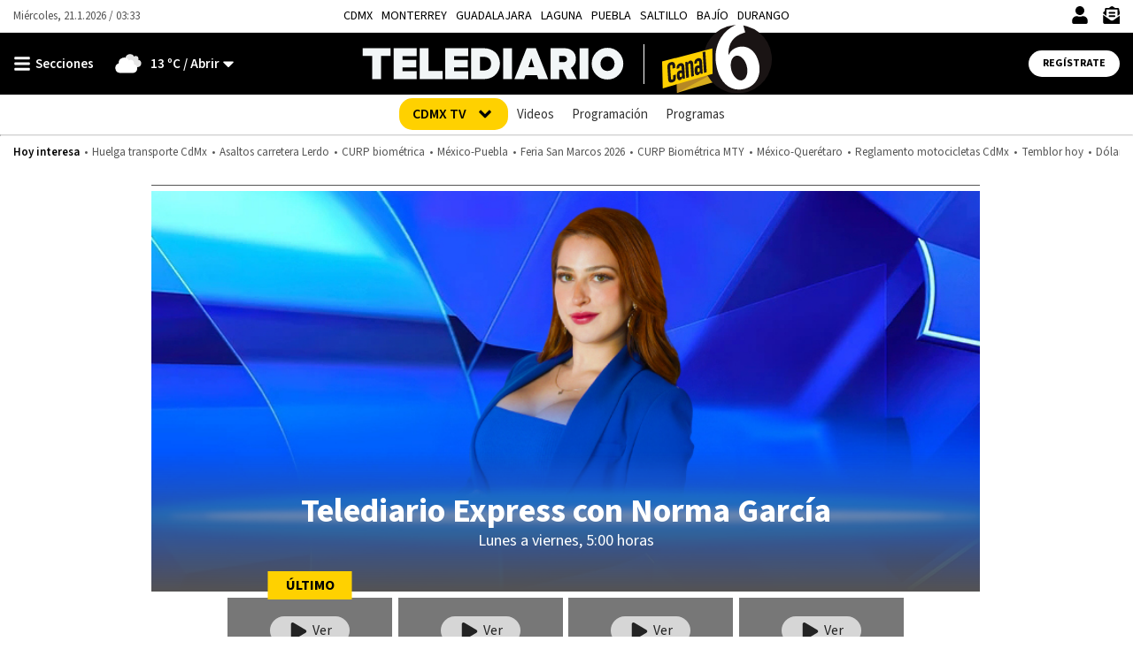

--- FILE ---
content_type: text/html; charset=UTF-8
request_url: https://www.telediario.mx/television/programas
body_size: 149158
content:
<!DOCTYPE html>
<html lang="es" dir="ltr">
<head>
            
                
    
  <meta charset="utf-8" />
  <meta name="viewport" content="width=device-width, initial-scale=1, maximum-scale=5" />
  <title>Programas Telediario EN VIVO| Telediario México</title>
  <meta name="description" content="Encuentra EN VIVO todos los programas de Multimedios y Telediario Televisión" />
          <link rel="preconnect" href="https://www.googletagmanager.com">
    <link rel="dns-prefetch" href="https://www.googletagmanager.com">
      <link rel="preconnect" href="https://www.google-analytics.com">
    <link rel="dns-prefetch" href="https://www.google-analytics.com">
      <link rel="preconnect" href="https://t.seedtag.com">
    <link rel="dns-prefetch" href="https://t.seedtag.com">
      <link rel="preconnect" href="https://securepubads.g.doubleclick.net">
    <link rel="dns-prefetch" href="https://securepubads.g.doubleclick.net">
      <link rel="preconnect" href="//cdn.tinypass.com">
    <link rel="dns-prefetch" href="//cdn.tinypass.com">
      <link rel="preconnect" href="https://sdk.mrf.io">
    <link rel="dns-prefetch" href="https://sdk.mrf.io">
      <link rel="preconnect" href="https://sb.scorecardresearch.com">
    <link rel="dns-prefetch" href="https://sb.scorecardresearch.com">
      <link rel="preconnect" href="https://cdn2.telediario.mx/">
    <link rel="dns-prefetch" href="https://cdn2.telediario.mx/">
                        <script type="application/ld+json">
                      {"@context":"http://schema.org","@type":"WebPage","@id":"#webPage","url":"https://www.telediario.mx/television/programas","name":"Programas Telediario EN VIVO","description":"Encuentra EN VIVO todos los programas de Multimedios y Telediario Televisión","image":{"@type":"ImageObject","url":"https://www.telediario.mx/bundles/appcamusassets/images/placeholder/618x624.png","width":618,"height":624},"inLanguage":"es-MX","primaryImageOfPage":{"@type":"ImageObject","url":"https://www.telediario.mx/bundles/appcamusassets/images/placeholder/618x624.png","width":618,"height":624},"isPartOf":{"@type":"WebSite","@id":"https://www.telediario.mx#webSite","url":"https://www.telediario.mx","name":"Telediario México","inLanguage":"es-MX","publisher":{"@type":"Organization","name":"Telediario México","url":"https://www.telediario.mx","sameAs":["https://amp.telediario.mx","https://www.facebook.com/TelediarioMx","https://www.twitter.com/telediario","https://instagram.com/telediariomx","https://www.threads.net/@telediariomx","http://www.youtube.com/c/TelediarioMx"],"logo":{"@type":"ImageObject","url":"https://www.telediario.mx/bundles/appcamusassets/images/logo-color.png","width":320,"height":60}},"potentialAction":{"@type":"SearchAction","target":{"@type":"EntryPoint","urlTemplate":"https://www.telediario.mx/buscador?text={search_term_string}"},"query-input":"required name=search_term_string"}}}
                  </script>
              <meta property="og:url" content="https://www.telediario.mx/television/programas" />
  <meta property="og:title" content="Programas Telediario EN VIVO| Telediario México" />
  <meta property="og:description" content="Encuentra EN VIVO todos los programas de Multimedios y Telediario Televisión" />
          <meta property="og:image" content="https://www.telediario.mx/bundles/appcamusassets/images/placeholder/TD-icono.jpg" />
      <meta property="og:image:height" content="300" />
    <meta property="og:image:width" content="300" />
    <meta property="article:publisher" content="https://www.facebook.com/TelediarioMx" />
    <meta property="og:type" content="website" />
      <meta property="article:tag" content=" multimedios television, Vivalavi, acabatelo,Es Show, horario, programas, El chismorreo, Futbol al Día , la bola del 6,Telediario cdmx en vivo,programación Telediario,Telediario con Azucena Uresti y Jaime Nuñez,Telediario con Débora Estrella,Telediario con Carlos Zúñiga y Paola Barquet,Telediario con Josué Becerra">
    <meta name="keywords" content=" multimedios television, Vivalavi, acabatelo,Es Show, horario, programas, El chismorreo, Futbol al Día , la bola del 6,Telediario cdmx en vivo,programación Telediario,Telediario con Azucena Uresti y Jaime Nuñez,Telediario con Débora Estrella,Telediario con Carlos Zúñiga y Paola Barquet,Telediario con Josué Becerra" />
        <meta property="article:section" content="Televisión">
    <meta property="og:site_name" content="Telediario México" />
  <meta property="fb:pages" content="148814211092" />
  <meta property="fb:app_id" content="1741736236111875" />
  <meta name="twitter:site" content="@telediario">
      <meta name="twitter:domain" content="www.telediario.mx" />
    <meta name="twitter:url" content="https://www.telediario.mx/television/programas" />
    <meta name="twitter:title" content="Programas Telediario EN VIVO| Telediario México" />
    <meta name="twitter:description" content="Encuentra EN VIVO todos los programas de Multimedios y Telediario Televisión" />
    <meta name="twitter:image" content="https://www.telediario.mx/bundles/appcamusassets/images/placeholder/TD-icono.jpg" />
    <meta property="og:locale" content="es" />
    <meta name="robots" content="max-image-preview:large">
  
  <link rel="canonical" href="https://www.telediario.mx/television/programas">
      <link rel="amphtml" href="https://amp.telediario.mx/television/programas">
        <meta property="mrf:tags" content="contentPlace:Nacional;contentFormat:Portada">

    
  <script async src="https://securepubads.g.doubleclick.net/tag/js/gpt.js"></script>
                <script type="text/javascript">
    dataLayer = [{
      'varSeccion': 'Televisión',
      'varSubSeccion': '',
      'varSubSubSeccion': '',
      'varAutor': '',
      'varPlaza': 'Nacional',
      'varFormato': 'Portada',
      'varEditor' : '',
      'varFechaPublicacion' : '2021-11-18T06:49:52-06:00'
    }];
  </script>
      <!-- Google Tag Manager -->
    <script>(function(w,d,s,l,i){w[l]=w[l]||[];w[l].push({'gtm.start':
    new Date().getTime(),event:'gtm.js'});var f=d.getElementsByTagName(s)[0],
    j=d.createElement(s),dl=l!='dataLayer'?'&l='+l:'';j.async=true;j.src=
    'https://www.googletagmanager.com/gtm.js?id='+i+dl;f.parentNode.insertBefore(j,f);
    })(window,document,'script','dataLayer','GTM-WF6ZH2G');</script>
    <!-- End Google Tag Manager -->
  
  <!-- initialize settings -->
  <script type="text/javascript" async="" src="//cdn.tinypass.com/api/tinypass.min.js"></script>
  <script type="text/javascript">
    tp=window.tp||[],tp.push(["setAid","7Cg5pAGcpu"]),tp.push(["setEndpoint","https://buy.tinypass.com/api/v3"]),tp.push(["setUseTinypassAccounts",!1]),tp.push(["setUsePianoIdUserProvider",!0]);
  </script>
        <link rel="preload" href="/bundles/appcamusassets/fonts/LibreFranklin-Regular.woff2" as="font" type="font/woff2" crossorigin="anonymous">
      <link rel="preload" href="/bundles/appcamusassets/fonts/SourceSansPro-Bold.woff2" as="font" type="font/woff2" crossorigin="anonymous">
      <link rel="preload" href="/bundles/appcamusassets/fonts/SourceSansPro-Regular.woff2" as="font" type="font/woff2" crossorigin="anonymous">
      <link rel="preload" href="/bundles/appcamusassets/fonts/SourceSansPro-SemiBold.woff2" as="font" type="font/woff2" crossorigin="anonymous">
  
    <style type="text/css">
    :root {
      --color-primary: rgba(0,0,0,1)
    }
          ﻿.header{background-color:#fff;position:relative;top:0;z-index:1}.header{background-color:#fff;position:relative;display:flex;flex-direction:column;width:100%}.header__container{display:flex;margin:0 auto;max-width:1284px;padding:0 15px;width:100%;align-items:center;height:46px;justify-content:space-between;order:1}.header__hot-topics{display:flex;margin:0 auto;max-width:1284px;padding:0 15px;width:100%;align-items:center;flex-wrap:nowrap;justify-content:center;order:6;overflow:auto;padding-top:10px;padding-bottom:10px}.header__hr{border-top:1px solid #D1D1D1;margin:0;order:5}.nav__places{font-family:var(--font-src-pro),var(--font-sans-serif);color:#000;display:flex;margin:0 auto;max-width:1284px;padding:0 15px;width:100%;align-items:center;font-size:14px;flex-wrap:nowrap;line-height:17px;list-style:none;overflow:auto;padding:0;text-transform:uppercase;width:auto}.nav__places li:not(:last-child){margin-right:10px}.nav__places a[aria-current]{font-family:var(--font-src-semi-bold),var(--font-sans-serif);color:#000}.nav__places-ul{display:flex;flex-wrap:nowrap;padding:0;margin:0;list-style:none}.header__date,.header__date-mobile{font-family:var(--font-src-pro),var(--font-sans-serif);color:#555}.header__date{display:none}.header__today{font-family:var(--font-src-semi-bold),var(--font-sans-serif);color:var(--color-primary);align-self:center;white-space:nowrap}.header__ul{display:flex;flex-direction:row;list-style:none;margin:0;overflow:auto;padding:0;white-space:nowrap}.header__li{font-family:var(--font-src-pro),var(--font-sans-serif);color:#555}.header__li::before{content:'•';padding:0 5px}.header__today,.header__li,.header__date,.header__date-mobile{font-size:13px;line-height:17px}.header__search{display:none;background-color:#EFF8FF}.header__search-container{align-items:center;display:flex;background-color:#fff;height:50px;width:90%}.header__input{font-family:var(--font-src-semi-bold),var(--font-sans-serif);color:#666;border:0;box-shadow:none;font-size:20px;line-height:15px;flex-grow:1}.header__input:focus{outline:none}.header__button{font-family:var(--font-src-pro),var(--font-sans-serif);color:#fff;background:#666;border:0;border-radius:50px;cursor:pointer;display:none;font-size:12px;height:30px;line-height:17px;overflow:hidden;text-transform:uppercase;transition:background-color .3s;width:96px}.header__close-icon{display:none}.header__actions{align-items:center;border-left:1px solid var(--color-primary);display:flex;flex-direction:row;justify-content:space-between;list-style:none;margin:0;padding:0 0 0 15px}.header__actions.empty{display:none}.header__actions-icon svg{fill:var(--color-primary)}.header__actions-icon-mobile svg{background-color:transparent}.header__actions-icon,.header__actions-icon-mobile,.header__close-icon{background-color:transparent;border:0;cursor:pointer;height:20px;padding:0;width:20px}.header__actions-icon{display:none}.header__user-profile{font-family:var(--font-src-semi-bold),var(--font-sans-serif);color:var(--color-primary);background-color:#fff;border-radius:50%;font-size:13px;line-height:17px;height:30px;position:relative;width:30px;text-transform:uppercase}.header__user-logout{font-family:var(--font-src-bold),var(--font-sans-serif);color:#fff;font-size:12px;height:auto;line-height:17px;text-decoration:underline;text-transform:uppercase;width:auto}.header__main{background-color:var(--color-primary);height:55px;order:2}.header__main-container{display:flex;margin:0 auto;max-width:1284px;padding:0 15px;width:100%;align-items:center;background-color:var(--color-primary);flex-direction:row;height:100%}.header__view-small{height:inherit}.header__main-left,.header__main-right{align-items:center;display:flex;flex-direction:row;flex-basis:10%;list-style:none;margin:0;padding:0}.header__main-right{justify-content:flex-end}.header__open-menu,.header__close-menu{align-items:center;background:rgba(0,0,0,0);border:0;display:flex;height:20px;padding:0}.header__open-menu{display:flex}.header__close-menu{display:none}.header__climate-button{font-family:var(--font-src-semi-bold),var(--font-sans-serif);color:#fff;background:rgba(0,0,0,0);border:0;display:none;font-size:15px;line-height:17px;margin:0;padding:0 0 0 15px}.header__climate-button .header__menu-icon{height:30px;width:30px}.header__toggle-weather{padding-left:5px}.header__toggle-weather::after{content:' / Abrir'}.header__register-button,.header__register-button-mobile,.header__tv-button-mobile,.header__tv-button,.header__search-button{border:0;border-radius:50px;font-size:12px;height:30px;line-height:12px;padding:7px 16px;text-transform:uppercase}.header__register-button{font-family:var(--font-src-bold),var(--font-sans-serif);color:var(--color-primary);background:#fff;display:none}.header__register-button-mobile{font-family:var(--font-src-bold),var(--font-sans-serif);color:#fff;background:var(--color-primary)}.header__tv-button-mobile,.header__tv-button{align-items:center;display:flex;justify-content:space-between;margin:0;padding:7px 11px;position:relative;width:96px}.header__tv-button-mobile{font-family:var(--font-src-bold),var(--font-sans-serif);color:var(--color-primary);border:1px solid var(--color-primary)}.header__tv-button{font-family:var(--font-src-bold),var(--font-sans-serif);color:#fff;background-color:var(--color-primary);border:2px solid #fff;display:none;margin-right:20px}.header__main-home{height:100%;flex-basis:80%;text-align:center}.header__main-home-link{align-items:center;display:inline-flex;height:100%;justify-content:center}.header__main-logo{height:100%;object-fit:contain;max-width:230px;user-select:none;width:100%;-webkit-user-select:none;-moz-user-select:none;-ms-user-select:none}.tv .header__main-logo{max-width:100px}.header__main-logo-tv{align-self:flex-end;width:100px}.header__sub-menu{display:flex;margin:0 auto;max-width:1284px;padding:0 15px;width:100%;height:30px;order:4}.header__sub-menu-ul{align-items:center;display:flex;flex-direction:row;flex-wrap:nowrap;list-style:none;margin:0 auto;overflow:auto;padding:0}.header__sub-menu-section{font-family:var(--font-src-semi-bold),var(--font-sans-serif);color:#333}.header__sub-menu-li[aria-current]{font-family:var(--font-src-semi-bold),var(--font-sans-serif)}.header__sub-menu-li,.header__sub-menu-section{font-size:15px;line-height:17px;margin-right:10px;white-space:nowrap}.header__sub-menu-li{font-family:var(--font-src-pro),var(--font-sans-serif);color:#333}.header.view-small .header__main-container{animation-name:sticky_header;animation-duration:.3s;top:0}.header.view-small .header__readingband{top:45px}.header.view-small .header__readingband,.header.view-small .header__view-small,.header.view-small .header__menu{position:fixed;width:100%}.header.view-small .header__menu{max-height:calc(100% - 45px);order:3;overflow-y:auto;top:45px;width:100%}.header.view-small .header__climate-button{display:none}.header.view-small .header__view-small{background-color:var(--color-primary);height:45px;top:0;z-index:100}.header.view-small .header__view-small .header__register-button,.header.view-small .header__view-small .header__tv-button{display:none}.header.view-small .header__view-small .header__actions-icon-mobile{display:initial}.header.view-small .header__view-small .header__user-exit{display:none}.header.view-small .header__view-small .header__main-logo{max-width:230px}.header.view-small .header__view-small .tv .header__main-logo{max-width:100px}.header.view-small .header__view-small .header__main-logo-tv{height:100%}.header.view-small .header__view-small .header__main-logo+.header__main-home-separator::before{height:35px;margin:0 0 0 10px}.header__main.menu-toggle .header__open-menu{display:none}.header__main.menu-toggle .header__close-menu{display:flex}.header__main.climate-toggle .header__caret-icon{transform:rotateX(180deg)}.header__main.climate-toggle .header__toggle-weather::after{content:' / Cerrar'}.header__main.menu-toggle+.header__menu,.header__main.climate-toggle+.header__menu{animation-name:menu_toggle;animation-duration:.3s;flex-direction:column;height:auto;padding:0;visibility:visible}.header.piano-user .header__actions{display:none}.header.piano-user .header__main .header__actions-icon-mobile{display:inline-block}@media only screen and (min-width: 969px){.header.piano-user .header__actions{display:flex}.header.piano-user .header__register-button,.header.piano-user .header__container .header__user-profile{display:none}}@media only screen and (min-width: 969px){.header__container{height:37px;position:relative}.header__actions{border-left:0;padding:0}.header__actions.empty{display:flex}.header__actions-icon{display:inline}.header__tv-button{display:flex}.header__date,.header__actions-icon-mobile,.header__register-button-mobile,.header__tv-button-mobile{display:none}.header__date{display:block}.nav__places{margin:0 auto;padding:0 15px;position:absolute;left:50%;transform:translateX(-50%)}.header__climate-button,.header__register-button{align-items:center;display:flex}.header__input{margin-left:15px}.header__button{display:block}.header__main{height:70px}.header__main.menu-toggle+.header__menu .header__menu-form{border-top:0}.header__main.menu-toggle+.header__menu .header__menu-form{display:block}.header__main.menu-toggle+.header__menu .header__menu-father,.header__main.menu-toggle+.header__menu .header__menu-nonfather,.header__main.menu-toggle+.header__menu .header__menu-child,.header__main.menu-toggle+.header__menu .header__socials-ul{display:flex}.header__main.climate-toggle+.header__menu .header__menu-climate{display:flex}.header__main.menu-toggle+.header__menu,.header__main.climate-toggle+.header__menu{padding:15px}.header__main-home,.header__main-left,.header__main-right{flex-basis:33.33%}.tv .header__main-logo,.header__main-logo{max-width:100%}.header__main-logo+.header__main-home-separator::before{content:'';background-color:#fff;display:block;height:45px;margin:0 20px;width:1px}.header__main-logo-tv{width:124px}.header__actions-icon,.header__actions-icon-mobile,.header__close-icon{margin-left:15px}.header__open-menu,.header__close-menu{min-width:100px}.header.view-small .header__view-small .tv .header__main-logo{max-width:230px}}@keyframes sticky_header{0%{top:-45px}100%{top:0}}@keyframes menu_toggle{0%{height:0}100%{height:auto}}.tv__sections-ul .tv__places{position:relative;height:45px;padding:4px 0}.tv__sections{order:4}.tv__places:hover .tv__places-ul{display:block}.tv__places-current{font-family:var(--font-src-semi-bold),var(--font-sans-serif);align-items:center;background-color:#FFD100;border-radius:15px;display:flex;padding:7px 15px;white-space:nowrap}.tv__places-current::after,.tv__sub-toggle::after{content:'';background:center/contain no-repeat url("/bundles/appcamusassets/images/icons/angle-down-solid.svg");height:22px;margin-left:10px;width:22px}.tv__places-ul,.tv__sections{display:flex;margin:0 auto;max-width:1284px;padding:0 15px;width:100%;align-items:center;list-style:none}.tv__places-ul{background-color:#FFD100;display:none;flex-direction:column;left:50%;min-width:210px;padding:0 0 15px;position:absolute;top:0;transform:translateX(-50%);z-index:3}.tv__places-ul .tv__sub-li{position:relative}.tv__subsections{overflow:auto}.tv__sections-ul,.tv__subsections{align-items:center;display:flex;flex-wrap:nowrap;list-style:none;margin:0 auto;padding:0}.tv__subsections{flex-direction:row;height:45px}.tv__sections-ul{flex-direction:column;height:90px}.tv__sub-li{font-family:var(--font-src-pro),var(--font-sans-serif);color:#333;font-size:15px;line-height:17px;margin-right:10px;white-space:nowrap}.tv__places-ul .tv__sub-li{font-family:var(--font-src-pro),var(--font-sans-serif);color:#000;font-size:18px;line-height:30px;padding:0 15px;white-space:nowrap;width:100%}.tv__places-ul .tv__sub-li:not(.tv__sub-toggle):hover{background-color:#fff}.tv__places-ul .tv__sub-li.tv__sub-toggle{font-family:var(--font-src-bold),var(--font-sans-serif);align-items:center;display:flex;flex-direction:row;justify-content:space-between;padding-bottom:10px}.tv__places+.tv__sections-li,.tv__sub-li+.tv__sub-li{padding-left:10px}@media only screen and (min-width: 649px){.tv__sections-ul{flex-direction:row;height:45px}}.sports__header{font-family:var(--font-src-semi-bold),var(--font-sans-serif);color:#000;background-color:#FFD100;font-size:22px;line-height:30px;order:4}.sports__section{display:flex;margin:0 auto;max-width:1284px;padding:0 15px;width:100%;height:30px;justify-content:center}@media only screen and (max-width: 968px){body.menu-visible{overflow:hidden !important;height:100vh;-webkit-overflow-scrolling:touch}body.menu-visible .header__menu{overflow:auto}}@media only screen and (min-width: 969px){.tv__places-ul{justify-content:center}}.separator{position:relative;margin-bottom:54px;background-color:#fff}.separator__container,.separator__legal,.separator__navegation{display:flex;margin:0 auto;max-width:1284px;padding:0 15px;width:100%}.separator__legal,.separator__navegation{background-color:#fff;max-width:375px}.separator__main{display:block}.separator__container{height:55px;list-style:none;justify-content:space-between}.separator__to-top{border-bottom:0;border-left:1px solid #fff;border-right:1px solid #fff;border-top:0;height:100%;width:60px}.separator__main,.separator__to-top{background-color:#0982E7}.separator__logo{max-width:230px}@media only screen and (min-width: 969px){.separator__logo{max-width:unset}}.frisos-direct-multiple{background-color:#666;height:120px;order:7}.frisos-direct-multiple__container{display:flex;margin:0 auto;max-width:1284px;padding:0 15px;width:100%;align-items:center;height:inherit;justify-content:center;list-style:none;max-width:375px}.frisos-direct-multiple__button{background-color:#fff;border-radius:20px;margin-right:14px;padding:6px 12px}.frisos-direct-multiple__button-label{font-family:var(--font-src-bold),var(--font-sans-serif);color:#666;font-size:14px;line-height:18px}.frisos-direct-multiple__sli{position:relative;width:calc(100% - 120px)}.frisos-direct-multiple__sli-container{padding:0;width:100%}.frisos-direct-multiple__ul{list-style:none;padding:0}.frisos-direct-multiple__buttons{align-items:center;display:flex;justify-content:space-between;left:0;list-style:none;margin:0;padding:0;position:absolute;transform:translatey(-50%);top:50%;width:100%}.frisos-direct-multiple__button-carrousel{background-color:#fff;border:none;border-radius:50%;display:none;height:30px;padding:1px;top:0;width:30px}.frisos-direct-multiple__icon{height:100%;width:auto}.frisos-direct-multiple__picture,.frisos-direct-multiple__icon{display:inline-block}@media only screen and (min-width: 969px){.frisos-direct-multiple{height:70px}.frisos-direct-multiple__container{max-width:1284px;overflow:hidden}.frisos-direct-multiple__button{padding:7px 18px}.frisos-direct-multiple__button-label{font-size:16px}.frisos-direct-multiple__sli-container{padding:0 45px}.frisos-direct-multiple__button-carrousel{display:inline-block}.frisos-direct-multiple__button-carrousel[disabled]{display:none}}.frisos-direct-single{background-color:#666;order:7;padding:15px 0}.frisos-direct-single__container{display:flex;margin:0 auto;max-width:1284px;padding:0 15px;width:100%;align-items:center;height:inherit;justify-content:center;list-style:none}.frisos-direct-single__button-label{font-family:var(--font-src-bold),var(--font-sans-serif);color:#666;background-color:#fff;border-radius:20px;display:inline-block;font-size:14px;line-height:18px;margin-right:12px;padding:3px 13px}.frisos-direct-single__headline{align-items:center;display:flex}.frisos-direct-single__title{position:relative;font-family:var(--font-src-bold),var(--font-sans-serif);color:#fff;font-size:21px;line-height:25px;margin:0}@media only screen and (min-width: 969px){.frisos-direct-single{padding:18px 0}.frisos-direct-single__button-label{font-size:16px;padding:7px 21px}}.frisos-direct-row-base{vertical-align:middle !important}.frisos-direct-row-base__article{border-left:1px solid #888;max-height:92px;max-width:183px;padding:0 15px;position:relative}.frisos-direct-row-base__headline{font-family:var(--font-src-bold),var(--font-sans-serif);color:#FFD100;position:relative}.frisos-direct-row-base__title{font-family:var(--font-src-bold),var(--font-sans-serif);color:#fff;margin:0;padding:0}.frisos-direct-row-base__headline,.frisos-direct-row-base__title{display:inline;font-size:18px;line-height:22px}@media only screen and (min-width: 969px){.frisos-direct-row-base__article{border-color:#fff;height:30px;max-width:unset}.frisos-direct-row-base__headline,.frisos-direct-row-base__title{display:inline;font-size:21px;line-height:25px}.frisos-direct-row-base:first-child .frisos-direct-row-base__article{border:none}}.frisos-live-base{order:7;min-height:110px;background-color:#333}.frisos-live-base__container{position:relative;width:100%;height:100%;display:flex;flex-direction:row-reverse;justify-content:flex-end;list-style:none;padding:0 6px;margin:0 auto}.frisos-live-base__expand{text-decoration:underline;cursor:pointer}.frisos-live-base__title,.frisos-live-base__expand{font-family:var(--font-src-semi-bold),var(--font-sans-serif);color:#fff;font-size:18px;line-height:22px;margin:0}.frisos-live-base__headline{font-family:var(--font-src-semi-bold),var(--font-sans-serif);color:#FFD100;font-size:15px;line-height:22px}.frisos-live-base__headline-title{padding:9px}.frisos-live-base__label{position:absolute;top:9px;left:15px}.frisos-live-base__mark{display:inline-block;font-family:var(--font-src-bold),var(--font-sans-serif);color:#333;background-color:#FFD100;border-radius:20px;font-size:14px;line-height:18px;padding:3px 9px}.frisos-live-base__video img{display:block;width:auto;height:110px}.frisos-live-base__headline-title,.frisos-live-base__video{cursor:pointer}.frisos-live-base__extra{align-items:center;bottom:0;display:flex;height:100%;justify-content:center;left:0;list-style:none;margin:0;padding:0;position:absolute;right:0;top:0;width:100%}.frisos-live-base__extra-icon{position:absolute;top:50%;left:50%;transform:translate(-50%, -50%)}.frisos-live-base__action{bottom:15px;display:none;position:absolute;right:15px}.frisos-live-base__minimize{display:inline-block;font-family:var(--font-src-semi-bold),var(--font-sans-serif);color:#fff;background-color:#333;border:1px solid #fff;border-radius:20px;font-size:13px;line-height:17px;padding:6px 14px;cursor:pointer}.frisos-live-base__minimize:hover{background-color:#111}.frisos-live-base.max .frisos-live-base__container{flex-direction:column-reverse}.frisos-live-base.max .frisos-live-base__headline-title{padding:15px 15px 0px}.frisos-live-base.max .frisos-live-base__headline{line-height:20px}.frisos-live-base.max .frisos-live-base__headline{display:block}.frisos-live-base.max .frisos-live-base__image,.frisos-live-base.max .frisos-live-base__extra,.frisos-live-base.max .frisos-live-base__extra-icon{display:none}.frisos-live-base.max .frisos-live-base__video{height:220px;margin:0 auto;max-width:391px;width:100%}.frisos-live-base.max .frisos-live-base__player{display:block}.frisos-live-base.max .frisos-live-base__action{display:list-item}.frisos-live-base.max .frisos-live-base__headline-title,.frisos-live-base.max .frisos-live-base__video{cursor:initial}@media only screen and (min-width: 969px){.frisos-live-base{min-height:70px}.frisos-live-base__container{gap:15px;justify-content:center;align-items:center;padding:0 15px}.frisos-live-base__title,.frisos-live-base__expand{font-size:21px}.frisos-live-base__headline-title{padding-left:0;padding-right:0}.frisos-live-base__headline{display:block}.frisos-live-base__label{left:0;position:static;top:0}.frisos-live-base__video img{height:70px}.frisos-live-base__mark{font-size:16px;padding:7px 14px}.frisos-live-base.max .frisos-live-base__container{align-items:flex-start;flex-direction:row-reverse;position:relative;max-width:936px}.frisos-live-base.max .frisos-live-base__video{flex:none;width:618px;height:100%;margin-left:30px;max-width:none}.frisos-live-base.max .frisos-live-base__headline-title{padding-left:0;padding-right:0}.frisos-live-base.max .frisos-live-base__title,.frisos-live-base.max .frisos-live-base__expand{font-size:24px;line-height:26px}.frisos-live-base.max .frisos-live-base__label{position:absolute;top:15px;left:15px}}.frisos-urgent-base{background-color:#FFD100;order:7;padding:16px 0}.frisos-urgent-base__container{display:flex;margin:0 auto;max-width:1284px;padding:0 15px;width:100%;align-items:center;height:inherit;justify-content:center;list-style:none}.frisos-urgent-base__button-label{font-family:var(--font-src-bold),var(--font-sans-serif);color:#FFD100;background-color:#000;border-radius:20px;font-size:16px;line-height:18px;margin-right:12px;padding:3px 10px}.frisos-urgent-base__headline{align-items:center;display:flex}.frisos-urgent-base__title{font-family:var(--font-src-bold),var(--font-sans-serif);color:#000;font-size:21px;line-height:27px;margin:0}@media only screen and (min-width: 969px){.frisos-urgent-base{padding:18px 0}.frisos-urgent-base__button-label{padding:7px 18px}.frisos-urgent-base__title{line-height:25px}}.tns-outer{padding:0 !important}.tns-outer [hidden]{display:none !important}.tns-outer [aria-controls],.tns-outer [data-action]{cursor:pointer}.tns-slider{-webkit-transition:all 0s;-moz-transition:all 0s;transition:all 0s}.tns-slider>.tns-item{-webkit-box-sizing:border-box;-moz-box-sizing:border-box;box-sizing:border-box}.tns-horizontal.tns-subpixel{white-space:nowrap}.tns-horizontal.tns-subpixel>.tns-item{display:inline-block;vertical-align:top;white-space:normal}.tns-horizontal.tns-no-subpixel:after{content:'';display:table;clear:both}.tns-horizontal.tns-no-subpixel>.tns-item{float:left}.tns-horizontal.tns-carousel.tns-no-subpixel>.tns-item{margin-right:-100%}.tns-no-calc{position:relative;left:0}.tns-gallery{position:relative;left:0;min-height:1px}.tns-gallery>.tns-item{position:absolute;left:-100%;-webkit-transition:transform 0s, opacity 0s;-moz-transition:transform 0s, opacity 0s;transition:transform 0s, opacity 0s}.tns-gallery>.tns-slide-active{position:relative;left:auto !important}.tns-gallery>.tns-moving{-webkit-transition:all 0.25s;-moz-transition:all 0.25s;transition:all 0.25s}.tns-autowidth{display:inline-block}.tns-lazy-img{-webkit-transition:opacity 0.6s;-moz-transition:opacity 0.6s;transition:opacity 0.6s;opacity:0.6}.tns-lazy-img.tns-complete{opacity:1}.tns-ah{-webkit-transition:height 0s;-moz-transition:height 0s;transition:height 0s}.tns-ovh{overflow:hidden}.tns-visually-hidden{position:absolute;left:-10000em}.tns-transparent{opacity:0;visibility:hidden}.tns-fadeIn{opacity:1;filter:alpha(opacity=100);z-index:0}.tns-normal,.tns-fadeOut{opacity:0;filter:alpha(opacity=0);z-index:-1}.tns-vpfix{white-space:nowrap}.tns-vpfix>div,.tns-vpfix>li{display:inline-block}.tns-t-subp2{margin:0 auto;width:310px;position:relative;height:10px;overflow:hidden}.tns-t-ct{width:2333.33333%;width:-webkit-calc(100% * 70 / 3);width:-moz-calc(100% * 70 / 3);width:calc(100% * 70 / 3);position:absolute;right:0}.tns-t-ct:after{content:'';display:table;clear:both}.tns-t-ct>div{width:1.42857%;width:-webkit-calc(100% / 70);width:-moz-calc(100% / 70);width:calc(100% / 70);height:10px;float:left}

              @font-face{font-display:swap;font-family:'lib-frank';src:url("/bundles/appcamusassets/fonts/LibreFranklin-Regular.woff2") format("woff2")}@font-face{font-display:swap;font-family:'src-bold';src:url("/bundles/appcamusassets/fonts/SourceSansPro-Bold.woff2") format("woff2")}@font-face{font-display:swap;font-family:'src-italic';src:url("/bundles/appcamusassets/fonts/SourceSansPro-Italic.woff2") format("woff2")}@font-face{font-display:swap;font-family:'src-pro';src:url("/bundles/appcamusassets/fonts/SourceSansPro-Regular.woff2") format("woff2")}@font-face{font-display:swap;font-family:'src-semi-bold';src:url("/bundles/appcamusassets/fonts/SourceSansPro-SemiBold.woff2") format("woff2")}:root{--font-lib-frank: "lib-frank";--font-sans-serif: sans-serif;--font-src-bold: "src-bold";--font-src-italic: "src-italic";--font-src-pro: "src-pro";--font-src-semi-bold: "src-semi-bold"}*{box-sizing:border-box}body,html{margin:0;padding:0}body figure{margin:0}h1 a,div a{color:inherit}h1 a:hover,div a:hover{text-decoration:underline;color:inherit}h1 a:focus,div a:focus{text-decoration:underline;color:inherit}a,button{color:inherit;text-decoration:none}a:focus,button:focus{outline:unset}h1,h2,h3,h4,h5,h6,strong,b{font-weight:400}.contenedor-back-layer{position:absolute;width:100%}.contenedor-back-layer .backwrapper{text-align:center}.view-small-animation{-webkit-animation-duration:.3s;animation-duration:.3s;-webkit-animation-fill-mode:both;animation-fill-mode:both;-webkit-transform-style:preserve-3d;-ms-transform:translatey(0px);-webkit-transform:translatey(0px);-moz-transform:translatey(0px);transform:translatey(0px)}.body-content{position:relative;margin-top:18px;width:100%}.body-content>.content{padding:0;position:relative}.body-content>.content .contenedor-notas-block{max-width:375px;padding:0 6px 20px;margin:0px auto;background-color:#fff;display:flex;display:-webkit-flex;display:-moz-flex;flex-wrap:wrap;-webkit-flex-wrap:wrap;justify-content:space-between}@media only screen and (min-width: 969px){.body-content>.content .contenedor-notas-block{padding:0 15px 20px;max-width:968px}}.body-content>.content .contenedor-video-block{max-width:375px;padding:0 6px 20px;margin:0px auto;background-color:#fff}.body-content>.content .contenedor-video-block>*{transition:max-width 0.5s, width 0.5s, max-height 0.5s, height 2s}.body-content>.content .contenedor-video-block .nd-tags-detail-base{padding:25px 0;border-top:1px solid #777;border-bottom:1px solid #777}.body-content>.content .contenedor-video-block .nd-tags-detail,.body-content>.content .contenedor-video-block .nd-disclaimer-base,.body-content>.content .contenedor-video-block .nd-comments-base{padding:20px 0}@media only screen and (min-width: 969px){.body-content>.content .contenedor-video-block{padding:0 15px 20px;max-width:968px}}.body-content>.content .contenedor-detail-block{margin:0 auto;background-color:#fff;transition:all 0.3s}.body-content>.content .contenedor-detail-block.news .article-row{max-width:375px;padding:0 15px 20px;margin:auto}@media only screen and (min-width: 969px){.body-content>.content .contenedor-detail-block.news .article-row{max-width:988px;padding:0px 20px 20px}}.body-content>.content .contenedor-detail-block.opinion,.body-content>.content .contenedor-detail-block.event,.body-content>.content .contenedor-detail-block.live,.body-content>.content .contenedor-detail-block.basic,.body-content>.content .contenedor-detail-block.video{padding:0 15px 20px;max-width:375px}@media only screen and (min-width: 969px){.body-content>.content .contenedor-detail-block.opinion{max-width:988px;padding:0px 20px 20px}}@media only screen and (min-width: 969px){.body-content>.content .contenedor-detail-block.event,.body-content>.content .contenedor-detail-block.live{max-width:1284px}}.body-content>.content .contenedor-detail-block.basic .nd-detail-body{max-width:938px;margin:0 auto}.body-content>.content .contenedor-detail-block.basic .nd-tags-detail-base{padding:25px 0;border-top:1px solid #777;border-bottom:1px solid #777}.body-content>.content .contenedor-detail-block.basic .nd-tags-detail,.body-content>.content .contenedor-detail-block.basic .nd-disclaimer-base,.body-content>.content .contenedor-detail-block.basic .nd-comments-base{padding:20px 0}@media only screen and (min-width: 969px){.body-content>.content .contenedor-detail-block.basic{max-width:1284px}}.body-content>.content .contenedor-detail-block.video .nd-tags-detail-base{padding:25px 0;border-top:1px solid #777;border-bottom:1px solid #777}.body-content>.content .contenedor-detail-block.video .nd-tags-detail,.body-content>.content .contenedor-detail-block.video .nd-disclaimer-base,.body-content>.content .contenedor-detail-block.video .nd-comments-base{padding:20px 0}@media only screen and (min-width: 969px){.body-content>.content .contenedor-detail-block.video{max-width:968px}}.body-content>.content .contenedor-detail-block>.list-base-findings{display:none}.body-content>.content .contenedor-detail-block>.sn-frame,.body-content>.content .contenedor-detail-block>.eo-free{margin:18px auto;display:block}.body-content>.content .contenedor-detail-block>.sn-frame .media-container{height:auto;min-height:auto;max-height:none}.body-content .nd-taboola-base{min-height:300px}@media only screen and (min-width: 969px){.body-content .nd-taboola-base{min-height:600px}}@media all and (-ms-high-contrast: none), (-ms-high-contrast: active){.body-content .content .contenedor-notas-block{display:flex;flex-wrap:wrap;justify-content:space-between}}.background-color-container{background:#444}.media-container,.holder-container{position:relative}.glyphicon-play{color:#fff}.media-container-white{background-color:#fff}.media-container-white{width:100%;height:100%;padding:0;position:relative;float:left}@media only screen and (max-width: 648px){.twitter-video{min-width:300px !important}}.img-container,.image,.holder-container{overflow:hidden}.img-container img,.image img,.holder-container img{width:100%;height:auto;object-fit:contain;user-select:none;-webkit-user-select:none;-moz-user-select:none;-ms-user-select:none}.board-module__a:hover,.board-module__a:focus{text-decoration:none}.board-module__a::before{bottom:0;content:'';display:block;left:0;margin:0;padding:0;position:absolute;top:0;right:0;z-index:2}.tp-modal-open .tp-modal .tp-close.tp-active{background:transparent url("data:image/svg+xml,%3Csvg width='17' height='17' fill='none' xmlns='http://www.w3.org/2000/svg'%3E%3Cpath d='M11 1.368L9.632 0 5.5 4.142 1.368 0 0 1.368 4.142 5.5 0 9.632 1.368 11 5.5 6.858 9.632 11 11 9.632 6.858 5.5 11 1.368z' fill='white'/%3E%3C/svg%3E") center center no-repeat;border:0;box-shadow:none;right:0;top:4.5px}.bl-bkc{background-color:#0982E7 !important}.bl-bdc{border-color:#0982E7 !important}.bl-bdc:after{border-left-color:#0982E7 !important}.bl-c{color:#0982E7 !important}.bl-hgl{color:#0982E7 !important}.bk-bkc{background-color:#000 !important}.bk-bdc{border-color:#000 !important}.bk-bdc:after{border-left-color:#000 !important}.bk-c{color:#000 !important}.bk-hgl{color:#FFD100 !important}.gd-bkc{background-color:#FFD100 !important}.gd-bkc:after{border-left-color:#FFD100 !important}.gd-bdc{border-color:#0982E7 !important}.gd-bdc:after{border-left-color:#FFD100 !important}.gd-c{color:#0982E7 !important}.gd-hgl{color:#0982E7 !important}.gn-bkc{background-color:#4C892E !important}.gn-bdc{border-color:#4C892E !important}.gn-bdc:after{border-left-color:#4C892E !important}.gn-c{color:#4C892E !important}.gy-bkc{background-color:#666 !important}.gy-bkc:after{border-left-color:#666 !important}.gy-bdc:after{border-left-color:#666 !important}.gy-c{color:#666 !important}.gy-hgl{color:#C7C7C7 !important}.pk-bkc{background-color:#E40079 !important}.pk-bkc:after{border-left-color:#E40079 !important}.pk-bdc{border-color:#E40079 !important}.pk-bdc:after{border-left-color:#E40079 !important}.pk-c{color:#E40079 !important}.pk-hgl{color:#F5C6C6 !important}.rd-bkc{background-color:#F42121 !important}.rd-bdc{border-color:#F42121 !important}.rd-bdc:after{border-left-color:#F42121 !important}.rd-c{color:#F42121 !important}.rd-hgl{color:#F5C6C6 !important}.ss-bkc{background-color:#F1F1F1 !important}.ss-bdc{border-color:#666 !important}.ss-bdc:after{border-left-color:#666 !important}.ss-c{color:#000 !important}.ss-hgl{color:#666 !important}.twt{color:#fff !important}.tbk{color:#000 !important}#pushNotification-disclaimer .modal{position:fixed;top:0;right:0;left:0;width:100%;max-width:530px;margin:0 auto;padding:0 15px;z-index:1050;display:block;opacity:1;overflow:hidden;-webkit-overflow-scrolling:touch;outline:0;animation-name:popUpStart;animation-duration:2s}#pushNotification-disclaimer .modal .modalQuestion{position:relative}#pushNotification-disclaimer .modal .modalQuestion .modalContent{position:relative;background-color:#fff;padding:24px;border-radius:10px}#pushNotification-disclaimer .modal .modalQuestion .modalContent .modalBody{position:relative;display:flex}#pushNotification-disclaimer .modal .modalQuestion .modalContent .modalBody .iconContent{width:80px}#pushNotification-disclaimer .modal .modalQuestion .modalContent .modalBody .iconContent .icon{margin:auto;width:100%;height:auto;object-fit:contain;user-select:none;-webkit-user-select:none;-moz-user-select:none;-ms-user-select:none}#pushNotification-disclaimer .modal .modalQuestion .modalContent .modalBody .message{box-sizing:border-box;margin:0 0px 0 15px;width:calc(100% - 95px);font-size:16px;-o-user-select:none;-webkit-user-select:none;-moz-user-select:none;-ms-user-select:none;user-select:none;font-family:var(--font-src-pro),var(--font-sans-serif);color:#000}#pushNotification-disclaimer .modal .modalQuestion .modalContent .modalFooter{text-align:right}#pushNotification-disclaimer .modal .modalQuestion .modalContent .modalFooter .btn{display:inline-block;width:111px;height:50px;margin:0;padding:0;text-align:center;white-space:nowrap;vertical-align:middle;-ms-touch-action:manipulation;touch-action:manipulation;cursor:pointer;background-image:none;border:1px solid transparent;font-size:16px;border-radius:4px;-webkit-user-select:none;-moz-user-select:none;-ms-user-select:none;user-select:none}#pushNotification-disclaimer .modal .modalQuestion .modalContent .modalFooter .btn.btnPrimary{background-color:#0078D1;border-color:#0078D1;font-family:var(--font-src-pro),var(--font-sans-serif);color:#fff}#pushNotification-disclaimer .modal .modalQuestion .modalContent .modalFooter .btn.btnPrimary:active{outline:0;-webkit-box-shadow:inset 0 3px 5px rgba(0,0,0,0.3);box-shadow:inset 0 3px 5px rgba(0,0,0,0.3)}#pushNotification-disclaimer .modal .modalQuestion .modalContent .modalFooter .btn.btnSecondary{background:transparent;font-family:var(--font-src-pro),var(--font-sans-serif);color:#0078D1}#pushNotification-disclaimer .modal .modalQuestion .modalContent .modalFooter .btn.btnSecondary:active{outline:0;-webkit-box-shadow:inset 0 3px 5px rgba(0,0,0,0.125);box-shadow:inset 0 3px 5px rgba(0,0,0,0.125)}#pushNotification-disclaimer .fade{opacity:0 !important;display:none !important}@media only screen and (max-width: 648px){#pushNotification-disclaimer .modal .modalQuestion .modalContent .modalBody .message{font-size:13px}}@keyframes popUpStart{0%{opacity:0;-webkit-transform:translate(0, -25%);-ms-transform:translate(0, -25%);-o-transform:translate(0, -25%);transform:translate(0, -25%)}100%{opacity:1;-webkit-transform:translate(0, 0);-ms-transform:translate(0, 0);-o-transform:translate(0, 0);transform:translate(0, 0)}}#cookie-disclaimer .react-cookie-banner{-webkit-box-sizing:border-box;-moz-box-sizing:border-box;box-sizing:border-box;position:fixed;top:50%;left:0;right:0;width:100%;min-height:194px;margin:auto;transform:translateY(-50%);border:10px solid #C8E3F9;background-color:#fff;z-index:999;display:flex;align-items:center;flex-direction:column;font-size:15px;animation-name:disclaimerStart;animation-duration:2s}#cookie-disclaimer .react-cookie-banner .cookie-message{-webkit-box-sizing:border-box;-moz-box-sizing:border-box;box-sizing:border-box;width:100%;max-width:629px;padding:13px 20px 0px 20px;text-align:center;font-family:var(--font-src-pro),var(--font-sans-serif);color:#333}#cookie-disclaimer .react-cookie-banner .cookie-title{display:block;width:100%;font-size:22px;font-family:var(--font-src-semi-bold),var(--font-sans-serif);color:#333}#cookie-disclaimer .react-cookie-banner .cookie-link{font-family:var(--font-src-semi-bold),var(--font-sans-serif);color:#0982E7}#cookie-disclaimer .react-cookie-banner .cookie-options{width:90%;margin-top:13px;text-align:center}#cookie-disclaimer .react-cookie-banner .link-more,#cookie-disclaimer .react-cookie-banner .button-close{-webkit-box-sizing:border-box;-moz-box-sizing:border-box;box-sizing:border-box;display:inline-block;vertical-align:middle;width:140px;text-decoration:none;padding:12px;font-size:12px;margin-bottom:20px}#cookie-disclaimer .react-cookie-banner .link-more{background-color:#fff;font-family:var(--font-src-bold),var(--font-sans-serif);color:#333;border:1px solid #D1D1D1;border-radius:25px}#cookie-disclaimer .react-cookie-banner .link-more:active{transform:scale(0.94)}#cookie-disclaimer .react-cookie-banner .link-more:hover{background-color:rgba(0,0,0,0.2)}#cookie-disclaimer .react-cookie-banner .button-close{border:0;background-color:#666;font-family:var(--font-src-bold),var(--font-sans-serif);color:#fff;border-radius:25px}#cookie-disclaimer .react-cookie-banner .button-close:active{transform:scale(0.94)}#cookie-disclaimer .react-cookie-banner .button-close:hover{background-color:#444}@media only screen and (min-width: 321px){#cookie-disclaimer .react-cookie-banner .cookie-options{width:100%;margin-bottom:20px}#cookie-disclaimer .react-cookie-banner .link-more,#cookie-disclaimer .react-cookie-banner .button-close{margin-bottom:0px}#cookie-disclaimer .react-cookie-banner .link-more{margin-right:20px}}@keyframes disclaimerStart{0%{opacity:0;-webkit-transform:translate(0, -75%);-ms-transform:translate(0, -75%);-o-transform:translate(0, -75%);transform:translate(0, -75%)}100%{opacity:1;-webkit-transform:translate(0, -50%);-ms-transform:translate(0, -50%);-o-transform:translate(0, -50%);transform:translate(0, -50%)}}.share-text{max-width:8em;pointer-events:none;-webkit-filter:drop-shadow(0 2px 2px rgba(0,0,0,0.5));filter:drop-shadow(0 2px 2px rgba(0,0,0,0.5));-webkit-animation:a .3s;animation:a .3s}.share-text ul{pointer-events:auto;list-style:none;padding:0;margin:-.75em 0 0;white-space:nowrap;color:#fff;position:absolute;left:50%;-webkit-transform:translate(-50%, -100%);-ms-transform:translate(-50%, -100%);transform:translate(-50%, -100%)}.share-text ul li{display:inline-block;width:3em;height:3em;text-align:center}.share-text li>a{display:inline-block;width:100%;height:100%;color:inherit;box-sizing:border-box;padding:.35em}.share-text li>a:focus,.share-text li>a:hover{background:rgba(255,255,255,0.25)}.share-text li[data-share-via="facebook"]{background-color:#0071BC}.share-text li[data-share-via="twitter"]{background-color:#00C3F3}.share-text li[data-share-via="whatsapp"]{display:none;background-color:#39B54A}.share-text li[data-share-via="email"]{background-color:#7F7F7F}@media only screen and (max-width: 720px){.share-text li[data-share-via="whatsapp"]{display:inline-block}}.cookies-policy-block{font-family:var(--font-src-pro),var(--font-sans-serif);color:#333;background-color:#f5f5f5;font-size:20px;line-height:29px;width:100%}.cookies-policy-block .cookies-text{display:block;padding:30px 0}.cookies-policy-block .cookies-text .cookies-policy{padding:0 20px;max-width:968px;margin:0 auto}.header__menu{visibility:hidden;height:0}.camus-video{background-color:#000;display:block;height:0;margin:0 auto;overflow:hidden;padding-bottom:56.25%;position:relative;width:100%}.camus-video iframe{border:0;height:100%;left:0;position:absolute;top:0;width:100%}#camus-viewport-visibility{background-color:transparent;height:1px;width:1px}#camus-viewport-visibility.board-view{left:0;position:absolute;top:calc(100vh + 5px)}

      </style>
  			<link href="/bundles/appcamusassets/images/favicon/td32.png" rel="icon" sizes="32x32">
			<link href="/bundles/appcamusassets/images/favicon/td152.png" rel="icon" sizes="152x152">
			<link href="/bundles/appcamusassets/images/favicon/td192.png" rel="icon" sizes="192x192">
		          <link href="/bundles/appcamusassets/images/favicon/td57.png" rel="apple-touch-icon" sizes="57x57">
          <link href="/bundles/appcamusassets/images/favicon/td114.png" rel="apple-touch-icon" sizes="114x114">
          <link href="/bundles/appcamusassets/images/favicon/td152.png" rel="apple-touch-icon" sizes="152x152">
          <link href="/bundles/appcamusassets/images/favicon/td180.png" rel="apple-touch-icon" sizes="180x180">
    
      <style>
                              
                                .skyscraper{position:absolute;top:0;width:160px;height:100%}.skyscraper.left{left:0}.skyscraper.right{right:0}.skyscraper .sky-content{display:block;position:sticky;position:-webkit-sticky;top:45px}@media only screen and (max-width: 1260px){.skyscraper{display:none}}@media only screen and (max-width: 1024px){.skyscraper{display:none}}

                                .oo-program-base{margin-bottom:36px}.oo-program-base__portrait{position:relative;border-top:1px solid #0982E7;display:grid;grid-template-areas:"upper-half" "lower-half";grid-template-rows:50% 50%;margin-bottom:18px;padding-top:6px;overflow:hidden;position:relative;grid-template-columns:100%;border-top:1px solid #555;grid-auto-rows:370px;height:370px;margin-bottom:7px;overflow:hidden}@media only screen and (min-width: 969px){.oo-program-base__portrait{grid-template-columns:936px}}.oo-program-base__container{background:linear-gradient(to bottom, rgba(0,0,0,0), #000 100%);padding:20px;grid-area:upper-half / upper-half / lower-half / lower-half;z-index:1;background:linear-gradient(rgba(0,0,0,0) 65%, #545353);padding:50px 20px;display:flex;flex-direction:column;justify-content:flex-end;list-style:none;margin:0}.oo-program-base__container:hover{background:linear-gradient(to bottom, rgba(0,0,0,0), #000 100%)}.oo-program-base__picture{grid-area:upper-half / upper-half / lower-half / lower-half;margin:0}.oo-program-base__title{font-family:var(--font-src-bold),var(--font-sans-serif);color:#fff;font-size:26px;line-height:32px;margin:0}.oo-program-base__abstract,.oo-program-base__body{display:block;font-family:var(--font-src-pro),var(--font-sans-serif);color:#fff;font-size:16px}.oo-program-base__upper,.oo-program-base__bottom{text-align:center}.oo-program-base__ul{max-width:764px;margin:0 7px;padding:0;list-style-type:none;display:flex;justify-content:space-between;flex-wrap:wrap}@media only screen and (min-width: 969px){.oo-program-base__portrait{grid-auto-rows:460px;height:460px}.oo-program-base__container{padding:45px}.oo-program-base__title{font-size:38px;line-height:42px}.oo-program-base__abstract,.oo-program-base__body{font-size:18px}.oo-program-base__ul{margin:0 auto;flex-wrap:unset}}

                                .lr-list-row-row-program{position:relative;flex:50%;width:186px;height:auto;padding:12px;background-color:#777;transition:background-color .1s}.lr-list-row-row-program__container{display:block;text-align:center}.lr-list-row-row-program__flag{position:absolute;top:-30px;left:50%;transform:translateX(-50%);padding:5px 20px;font-family:var(--font-src-bold),var(--font-sans-serif);color:#000;background-color:#FFD100;z-index:1}.lr-list-row-row-program__hint{display:inline-block;margin-bottom:15px;background-color:#fff;padding:5px 20px;font-family:var(--font-src-pro),var(--font-sans-serif);color:#000;border-radius:20px;opacity:0.7;transition:opacity .3s}.lr-list-row-row-program__hint img{display:inline-block;vertical-align:middle}.lr-list-row-row-program__title{display:block;height:54px;font-family:var(--font-src-pro),var(--font-sans-serif);color:#fff;font-size:14px;line-height:18px;overflow:hidden}.lr-list-row-row-program:hover{background-color:#555}.lr-list-row-row-program:hover .lr-list-row-row-program__hint{opacity:1}@media only screen and (min-width: 969px){.lr-list-row-row-program{flex:none;height:132px;padding:21px 18px 5px}}

                                              </style>
  
    
    
              
    <style>
      .tns-outer{padding:0 !important}.tns-outer [hidden]{display:none !important}.tns-outer [aria-controls],.tns-outer [data-action]{cursor:pointer}.tns-slider{-webkit-transition:all 0s;-moz-transition:all 0s;transition:all 0s}.tns-slider>.tns-item{-webkit-box-sizing:border-box;-moz-box-sizing:border-box;box-sizing:border-box}.tns-horizontal.tns-subpixel{white-space:nowrap}.tns-horizontal.tns-subpixel>.tns-item{display:inline-block;vertical-align:top;white-space:normal}.tns-horizontal.tns-no-subpixel:after{content:'';display:table;clear:both}.tns-horizontal.tns-no-subpixel>.tns-item{float:left}.tns-horizontal.tns-carousel.tns-no-subpixel>.tns-item{margin-right:-100%}.tns-no-calc{position:relative;left:0}.tns-gallery{position:relative;left:0;min-height:1px}.tns-gallery>.tns-item{position:absolute;left:-100%;-webkit-transition:transform 0s, opacity 0s;-moz-transition:transform 0s, opacity 0s;transition:transform 0s, opacity 0s}.tns-gallery>.tns-slide-active{position:relative;left:auto !important}.tns-gallery>.tns-moving{-webkit-transition:all 0.25s;-moz-transition:all 0.25s;transition:all 0.25s}.tns-autowidth{display:inline-block}.tns-lazy-img{-webkit-transition:opacity 0.6s;-moz-transition:opacity 0.6s;transition:opacity 0.6s;opacity:0.6}.tns-lazy-img.tns-complete{opacity:1}.tns-ah{-webkit-transition:height 0s;-moz-transition:height 0s;transition:height 0s}.tns-ovh{overflow:hidden}.tns-visually-hidden{position:absolute;left:-10000em}.tns-transparent{opacity:0;visibility:hidden}.tns-fadeIn{opacity:1;filter:alpha(opacity=100);z-index:0}.tns-normal,.tns-fadeOut{opacity:0;filter:alpha(opacity=0);z-index:-1}.tns-vpfix{white-space:nowrap}.tns-vpfix>div,.tns-vpfix>li{display:inline-block}.tns-t-subp2{margin:0 auto;width:310px;position:relative;height:10px;overflow:hidden}.tns-t-ct{width:2333.33333%;width:-webkit-calc(100% * 70 / 3);width:-moz-calc(100% * 70 / 3);width:calc(100% * 70 / 3);position:absolute;right:0}.tns-t-ct:after{content:'';display:table;clear:both}.tns-t-ct>div{width:1.42857%;width:-webkit-calc(100% / 70);width:-moz-calc(100% / 70);width:calc(100% / 70);height:10px;float:left}

    </style>

    <link rel="preload" href="/bundles/appcamusassets/scss/main/non-critical.css?version=1768834956271" as="style" onload="this.onload=null;this.rel='stylesheet'">
    <noscript>
      <link rel="stylesheet" href="/bundles/appcamusassets/scss/main/non-critical.css?version=1768834956271">
    </noscript>
    <link rel="alternate" href="android-app://com.appsdigitales.telediario/https/telediario.mx" />
    <link rel="alternate" href="ios-app://499038533/https/telediario.mx" />
    <link as="script" crossorigin rel="modulepreload" href="/bundles/appcamusassets/js/bundle/mainbundle.mjs?version=1768834956271"></link>

    <!-- OneSignal -->
    <script src="https://cdn.onesignal.com/sdks/web/v16/OneSignalSDK.page.js" defer></script>
    <script>
			window.OneSignalDeferred = window.OneSignalDeferred || [];
			OneSignalDeferred.push(function(OneSignal) {
				OneSignal.init({
				appId: "e3b73adc-66d0-4693-87d5-79592b1dd8f2",
				notifyButton: {
					enable: false,
				}
				});
			});
		</script>

    <script>
        var googletag = googletag || {};
        googletag.cmd = googletag.cmd || [];
        googletag.cmd.push(function () {
            googletag.pubads().set("adsense_background_color", "FFFFFF");
            googletag.pubads().enableAsyncRendering();
            googletag.pubads().enableLazyLoad({
              // Fetch slots within 3 viewports.
              fetchMarginPercent: 300,
              // Render slots within 2 viewports.
              renderMarginPercent: 200,
              // Double the above values on mobile, where viewports are smaller
              // and users tend to scroll faster.
              mobileScaling: 2.0
            });

                                                                                                                                      googletag.defineSlot('/7246/NewTelediarioMx/Television/Home/Skin_Right', [[120, 600], [160, 600]], "div-gpt-ad-skyn-372591")
                              .addService(googletag.pubads());
                                                                                                                                                                    googletag.defineSlot('/7246/NewTelediarioMx/Television/Home/Skin_Left', [[120, 600], [160, 600]], "div-gpt-ad-skyn-372573")
                              .addService(googletag.pubads());
                                                                                                                                                                                              googletag.defineOutOfPageSlot('/7246/NewTelediarioMx/Programas/Takeover/Intersticial', "div-gpt-ad-intersticial-407819425")
                              .addService(googletag.pubads());
                                                                                                                                                                                              googletag.defineOutOfPageSlot('/7246/NewTelediarioMx/Programas/Takeover/Takeover', "div-gpt-ad-takeover-80938959")
                              .addService(googletag.pubads());
                                                                          googletag.pubads().disableInitialLoad();
          googletag.enableServices();
      });
  </script>
            <script>
  // load the apstag.js library
    !function(a9,a,p,s,t,A,g){if(a[a9])return;function q(c,r){a[a9]._Q.push([c,r])}a[a9]={init:function(){q("i",arguments)},fetchBids:function(){q("f",arguments)},setDisplayBids:function(){},targetingKeys:function(){return[]},_Q:[]};A=p.createElement(s);A.async=!0;A.src=t;g=p.getElementsByTagName(s)[0];g.parentNode.insertBefore(A,g)}("apstag",window,document,"script","//c.amazon-adsystem.com/aax2/apstag.js");
    //initialize the apstag.js library on the page to allow bidding
    apstag.init({
      pubID: '12360138-bd14-4330-a116-3c6916ffe5ff', //enter your pub ID here as shown above, it must within quotes
      adServer: 'googletag',
      params: {
        us_privacy: '1---',
        aps_privacy: '0',
      },
    });
    apstag.fetchBids({
      slots: [
      {slotID: "div-gpt-ad-skyn-372591",slotName: "/7246/NewTelediarioMx/Television/Home/Skin_Right",sizes: [[120, 600], [160, 600]]},                                {slotID: "div-gpt-ad-skyn-372573",slotName: "/7246/NewTelediarioMx/Television/Home/Skin_Left",sizes: [[120, 600], [160, 600]]},                                {slotID: "div-gpt-ad-intersticial-407819425",slotName: "/7246/NewTelediarioMx/Programas/Takeover/Intersticial",sizes: [[1,1]]},                                {slotID: "div-gpt-ad-takeover-80938959",slotName: "/7246/NewTelediarioMx/Programas/Takeover/Takeover",sizes: [[1,1]]},      ],
      timeout: 2e3
    }, function(bids) {
      // set apstag targeting on googletag, then trigger the first GAM request in googletag's disableInitialLoad integration
      googletag.cmd.push(function(){
        apstag.setDisplayBids();
        googletag.pubads().refresh();
      });
    });  </script>

  </head>
<body>

  <script>
      var _comscore = _comscore || [];
      _comscore.push({
        c1: "2", c2: "6906371",
        options: {
          enableFirstPartyCookie: true,
          bypassUserConsentRequirementFor1PCookie: true
        }
      });
      (function() {
        var s = document.createElement("script"), el = document.getElementsByTagName("script")[0]; s.async = true;
        s.src = "https://sb.scorecardresearch.com/cs/6906371/beacon.js";
        el.parentNode.insertBefore(s, el);
      })();
    </script><noscript><img src="https://sb.scorecardresearch.com/p?c1=2&amp;c2=6906371&amp;cs_ucfr=1&amp;cv=3.9.1&amp;cj=1"></noscript>
  <!-- Google Tag Manager (noscript) -->
  <noscript><iframe src="https://www.googletagmanager.com/ns.html?id=GTM-WF6ZH2G" height="0" width="0" style="display:none;visibility:hidden"></iframe></noscript>
  <!-- End Google Tag Manager (noscript) -->
  <!-- FB SDK -->
    <div id="fb-root"></div>
  
  <!-- Header -->
            <header id="main-header" class="header">
  <nav class="header__hot-topics">
  <span class="header__today  bk-c">Hoy interesa</span>
  <ul class="header__ul" data-mrf-recirculation="Menu Hoy Interesa">
                  <li class="header__li"><a href="https://www.telediario.mx/comunidad/huelga-trolebus-cablebus-y-tren-ligero-cdmx-estaciones-afectadas"

>Huelga transporte CdMx</a></li>
                        <li class="header__li"><a href="https://www.telediario.mx/policia/asaltos-en-carretera-a-laredo-este-es-el-nuevo-modos-operandi"

>Asaltos carretera Lerdo</a></li>
                        <li class="header__li"><a href="https://www.telediario.mx/nacional/cita-curp-biometrica-2026-como-agendarla-paso-a-paso"

>CURP biométrica</a></li>
                        <li class="header__li"><a href="https://www.telediario.mx/comunidad/autopista-mexico-puebla-hoy-20-enero-en-vivo-noticias-choques"

>México-Puebla</a></li>
                        <li class="header__li"><a href="https://www.telediario.mx/comunidad/feria-san-marcos-2026-cartelera-completa-foro-estrellas"

>Feria San Marcos 2026</a></li>
                        <li class="header__li"><a href="https://www.telediario.mx/comunidad/modulos-curp-biometrica-monterrey-2026-ubicacion-y-como-llegar"

>CURP Biométrica MTY</a></li>
                        <li class="header__li"><a href="https://www.telediario.mx/comunidad/mexico-queretaro-hoy-20-de-enero-en-vivo-noticias-choques-y-cierres"

>México-Querétaro</a></li>
                        <li class="header__li"><a href="https://www.telediario.mx/comunidad/reglamento-transito-cdmx-motos-pueden-circular-entre-carriles"

>Reglamento motocicletas CdMx</a></li>
                        <li class="header__li"><a href="https://www.telediario.mx/nacional/temblor-hoy-20-enero-2026-en-vivo-noticias-sismos-en-mexico"

>Temblor hoy</a></li>
                        <li class="header__li"><a href="https://www.telediario.mx/economia/precio-dolar-hoy-20-enero-2026-en-mexico-tipo-de-cambio-en-vivo"

>Dólar hoy</a></li>
            </ul>
</nav>

  <div class="header__container">
    <time class="header__date"></time>
    <nav class="nav__places">
  <ul class="nav__places-ul" data-mrf-recirculation="Menu Plazas">
                  <li><a href="/cdmx">CDMX</a></li>
                        <li><a href="/monterrey">Monterrey</a></li>
                        <li><a href="/guadalajara">Guadalajara</a></li>
                        <li><a href="/laguna">Laguna</a></li>
                        <li><a href="/puebla">Puebla</a></li>
                        <li><a href="/saltillo">Saltillo</a></li>
                        <li><a href="/bajio">Bajío</a></li>
                        <li><a href="/durango">Durango</a></li>
            </ul>
</nav>

    <ul class="header__actions  bk-bdc empty">
      <li>
        <button aria-label="Iniciar sesión" id="login-button" class="header__actions-icon" name="login-button" title="Iniciar sesión" type="button">
          <svg aria-hidden="true" focusable="false" data-prefix="fas" data-icon="user" height="20" class="svg-inline--fa fa-user fa-w-14" fill="currentColor" role="img" xmlns="http://www.w3.org/2000/svg" viewBox="0 0 448 512" width="20"><use xlink:href="#user_svg" x="0" y="0" /></svg>
        </button>
      </li>
            <li>
        <a href="/area-privada/newsletter" aria-label="Newsletter" class="header__actions-icon" title="Newsletter">
          <svg aria-hidden="true" focusable="false" data-prefix="fas" data-icon="user" height="20" class="svg-inline--fa fa-user fa-w-14" fill="currentColor" role="img" xmlns="http://www.w3.org/2000/svg" viewBox="0 0 448 512" width="20"><use xlink:href="#email_svg" x="0" y="0" /></svg>
        </a>
      </li>
    </ul>
  </div>
  <div class="header__main  bk-bkc">
    <div class="header__view-small  bk-bkc">
      <span class="header__main-container  bk-bkc">
        <ul class="header__main-left">
          <li>
            <button aria-label="Botón mostrar menú" class="header__open-menu" id="header-open-menu" name="menu-button" type="button">
              <img alt="menu-icon" class="header__menu-icon" height="20" src="/bundles/appcamusassets/images/icons/bars-solid.svg" width="20">
            </button>
            <button aria-label="Botón ocultar menú" class="header__close-menu" id="header-close-menu" name="menu-button-mobile" type="button">
              <img alt="menu-icon" class="header__menu-icon" height="20" src="/bundles/appcamusassets/images/icons/times-solid.svg" width="20">
            </button>
          </li>
          <li>
            <button aria-label="Clima toggle" class="header__climate-button" id="header-climate-toggle" name="climate-button" type="button">
        <img alt="Clouds"
  class="header__img-icon-more"
  height="30"
  src="https://www.telediario.mx/bundles/appcamusassets/images/weather/icons/4d-white.svg"
  width="30"
>
    <span class="header__toggle-weather" id="weather_data">13 ºC</span>
    <img alt="caret-up" class="header__caret-icon" height="20" src="/bundles/appcamusassets/images/icons/caret-down-solid-white.svg" width="20">
</button>
          </li>
        </ul>
                  <span class="header__main-home tv">
            <a class="header__main-home-link" aria-label="Telediario México" href="/">
              <img alt="Telediario México" class="header__main-logo" height="70" src="/bundles/appcamusassets/images/telediaio-logo.svg" width="253"/>
              <span class="header__main-home-separator"></span>
              <img alt="Canal 6" class="header__main-logo-tv" height="83" src="/bundles/appcamusassets/images/logo-canal6.svg" width="124"/>
            </a>
          </span>
                <ul class="header__main-right">
                    <li>
            <button class="header__register-button  bk-c" name="register-button" type="button">Regístrate</button>
          </li>
          <li>
            <button aria-label="Usuario" class="header__actions-icon-mobile" name="login-button-mobile" title="Iniciar sesión" type="button">
              <svg aria-hidden="true" focusable="false" data-prefix="fas" data-icon="user" height="20" class="svg-inline--fa fa-user fa-w-14" fill="white" role="img" xmlns="http://www.w3.org/2000/svg" viewBox="0 0 448 512" width="20"><use xlink:href="#user_svg" x="0" y="0" /></svg>
            </button>
          </li>

        </ul>
      </span>
    </div>
  </div>
  <div class="header__menu">
    <span class="header__menu-content">
      <time class="header__date-mobile"></time>
      <ul class="header__menu-private-mobile">
                <li class="header__menu-private-li">
          <a href="/area-privada/newsletter" class="header__actions-private-mobile">
            <img alt="notifications-icon" class="header__menu-private-img" height="20" src="/bundles/appcamusassets/images/icons/envelope-open-text-solid-dove-gray.svg" width="20">
            <span>Newsletter</span>
          </a>
        </li>
      </ul>
      <form action="/buscador" class="header__menu-form" method="GET">
        <span class="header__menu-search-container">
          <button class="header__button" type="submit">Buscar</button>
          <input class="header__input" name="text" placeholder="¿Qué buscas?" required type="search">
          <img alt="user-icon" class="header__search-icon" height="20" src="/bundles/appcamusassets/images/icons/search-solid.svg" width="20">
          <img alt="user-icon" class="header__search-icon-valid" height="20" src="/bundles/appcamusassets/images/icons/search-solid-azure-radiance.svg" width="20">
        </span>
      </form>
      <span class="header__menu-climate">
  <ul class="header__climate">
    <li class="header__climate-header">
      <span>Clima</span>
      <button aria-label="Weather toggle" class="header__more-weather" id="header-climate-toggle-mobile" name="weather-more" type="button">
        <figure class="header__more-weather-text">
          <img alt="Clouds"
  class="header__img-icon-more"
  height="24"
  src="https://www.telediario.mx/bundles/appcamusassets/images/weather/icons/4d-gris.svg"
  width="30"
>
          <figcaption>13ºC / Abrir</figcaption>
        </figure>
        <img alt="weather-more-elements"
  class="header__more-weather-icon"
  height="18"
  src="/bundles/appcamusassets/images/icons/caret-down-solid-dove-gray.svg"
  width="18"
>
      </button>
    </li>
    <li class="header__climate-container">
      <ul class="weather__current">
        <li class="weather__data">
          <span class="weather__city">Ciudad de México</span>
          <span class="weather__current-temp">13ºC</span>
          <span class="weather__min">10ºC Min.</span>
          <span class="weather__max">19ºC Máx.</span>
        </li>
        <li class="weather__icon">
          <img alt="Clouds"
  class="weather__img-icon"
  height="61"
  src="https://www.telediario.mx/bundles/appcamusassets/images/weather/icons/4d-gris.svg"
  width="75"
>
        </li>
        <span id="current-weather" data-current="13ºC" data-icon="https://www.telediario.mx/bundles/appcamusassets/images/weather/icons/4d-gris.svg"></span>
      </ul>
      <ul class="weather__ul">
        <li class="weather__headline">
          <span>Próximos 5 días</span>
        </li>
                  <li class="weather__li">
            <ul class="weather__forecast">
              <li>
                <span>Miércoles</span>
              </li>
              <li>
                <span>9º / 18º</span>
              </li>
              <li>
                <img alt="Clouds"
  class="weather"
  height="26"
  src="https://www.telediario.mx/bundles/appcamusassets/images/weather/icons/6d-gris.svg"
  width="33"
>
              </li>
            </ul>
          </li>
                  <li class="weather__li">
            <ul class="weather__forecast">
              <li>
                <span>Jueves</span>
              </li>
              <li>
                <span>9º / 19º</span>
              </li>
              <li>
                <img alt="Clouds"
  class="weather"
  height="26"
  src="https://www.telediario.mx/bundles/appcamusassets/images/weather/icons/1d-gris.svg"
  width="33"
>
              </li>
            </ul>
          </li>
                  <li class="weather__li">
            <ul class="weather__forecast">
              <li>
                <span>Viernes</span>
              </li>
              <li>
                <span>9º / 20º</span>
              </li>
              <li>
                <img alt="Clouds"
  class="weather"
  height="26"
  src="https://www.telediario.mx/bundles/appcamusassets/images/weather/icons/1d-gris.svg"
  width="33"
>
              </li>
            </ul>
          </li>
                  <li class="weather__li">
            <ul class="weather__forecast">
              <li>
                <span>Sábado</span>
              </li>
              <li>
                <span>10º / 19º</span>
              </li>
              <li>
                <img alt="Clouds"
  class="weather"
  height="26"
  src="https://www.telediario.mx/bundles/appcamusassets/images/weather/icons/3d-gris.svg"
  width="33"
>
              </li>
            </ul>
          </li>
                  <li class="weather__li">
            <ul class="weather__forecast">
              <li>
                <span>Domingo</span>
              </li>
              <li>
                <span>9º / 20º</span>
              </li>
              <li>
                <img alt="Clouds"
  class="weather"
  height="26"
  src="https://www.telediario.mx/bundles/appcamusassets/images/weather/icons/1d-gris.svg"
  width="33"
>
              </li>
            </ul>
          </li>
              </ul>
      <ul class="weather__video">
        <li class="weather__video-data">
          <span class="weather__video-headline">Pronóstico en video</span>
          <span class="weather__video-description">Nelson Valdez nos da el pronóstico del tiempo en CdMx para este martes 20 de enero de 2026.</span>
        </li>
        <li class="weather__video-thumbnail">
          <a href="/videos/el-clima/pronostico-cdmx-nelson-valdez-20-enero-2026">
            <img alt="Nelson Valdez nos da el pronóstico del tiempo en CdMx para este martes 20 de enero de 2026."
  class="weather__video-img"
  height="91"
  loading="lazy"
  onerror="this.onerror=null;this.src=\'/bundles/appcamusassets/images/placeholder/300x146.png\'"
  src="https://cdn2.telediario.mx/uploads/media/2026/01/20/pronostico-cdmx-nelson-valdez-enero-12.jpeg"
  width="155"
>
<noscript>
  <img alt="Nelson Valdez nos da el pronóstico del tiempo en CdMx para este martes 20 de enero de 2026."
  class="weather__video-img"
  height="91"
  src="https://cdn2.telediario.mx/uploads/media/2026/01/20/pronostico-cdmx-nelson-valdez-enero-12.jpeg"
  width="155"
>
</noscript>
            <ul class="weather__extra">
              <li class="weather__extra-title">
                <span>Video</span>
              </li>
              <li class="weather__extra-container">
                <img alt="media-content"
  class="weather__video-extra"
  height="25"
  src="/bundles/appcamusassets/images/icons/play-solid-white.svg"
  width="22"
>
              </li>
            </ul>
          </a>
        </li>
      </ul>
    </li>
  </ul>
</span>

      <nav>
        <ul class="header__menu-container" data-mrf-recirculation="Menu Hamburguesa">
          	
				<div class="group-initial">
															<li class="header__menu-nonfather">
																<a class="header__menu-link" href="/ultima-hora"

>Última hora</a>
														</li>
																			<li class="header__menu-nonfather">
																<a class="header__menu-link" href="/comunidad"

>Comunidad</a>
														</li>
																			<li class="header__menu-nonfather">
																<a class="header__menu-link" href="/policia"

>Policía</a>
														</li>
																			<li class="header__menu-nonfather">
																<a class="header__menu-link" href="/espectaculos"

>Espectáculos</a>
														</li>
																			<li class="header__menu-nonfather">
																<a class="header__menu-link" href="/tendencias"

>Tendencias</a>
														</li>
																			<li class="header__menu-nonfather">
																<a class="header__menu-link" href="/nacional"

>Nacional</a>
														</li>
																			<li class="header__menu-father">
																<a class="header__menu-link" href="/deportes"

>Deportes</a>
																<button aria-label="Submenu toggle" class="header__menu-more-button" name="menu-more" type="button">
							<img alt="menu-more-elements"
  class="header__menu-more"
  height="18"
  src="/bundles/appcamusassets/images/icons/caret-down-solid-dove-gray.svg"
  width="18"
>
						</button>
									</li>
									<li class="header__menu-children">
						<ul class="header__menu-sub">
																							<li class="header__menu-child">
																			<a class="header__menu-link" href="/deportes/futbol"

>Futbol</a>
																	</li>
													</ul>
					</li>
									</div>
			<div class="group-initial">
															<li class="header__menu-nonfather">
																<a class="header__menu-link" href="/internacional"

>Internacional</a>
														</li>
																			<li class="header__menu-nonfather">
																<a class="header__menu-link" href="/economia"

>Economía</a>
														</li>
																			<li class="header__menu-nonfather">
																<a class="header__menu-link" href="/politica"

>Política</a>
														</li>
																			<li class="header__menu-nonfather">
																<a class="header__menu-link" href="/opinion"

>Opinión</a>
														</li>
									</div>
			<div class="group-initial">
															<li class="header__menu-father">
																<a class="header__menu-link" href="/television"

>Televisión</a>
																<button aria-label="Submenu toggle" class="header__menu-more-button" name="menu-more" type="button">
							<img alt="menu-more-elements"
  class="header__menu-more"
  height="18"
  src="/bundles/appcamusassets/images/icons/caret-down-solid-dove-gray.svg"
  width="18"
>
						</button>
									</li>
									<li class="header__menu-children">
						<ul class="header__menu-sub">
																							<li class="header__menu-child">
																			<a class="header__menu-link" href="/television"

>CDMX TV</a>
																	</li>
																							<li class="header__menu-child">
																			<a class="header__menu-link" href="/television/monterrey"

>MONTERREY TV</a>
																	</li>
																							<li class="header__menu-child">
																			<a class="header__menu-link" href="/television/puebla"

>PUEBLA TV</a>
																	</li>
																							<li class="header__menu-child">
																			<a class="header__menu-link" href="/television/leon"

>BAJÍO TV</a>
																	</li>
																							<li class="header__menu-child">
																			<a class="header__menu-link" href="/television/guadalajara"

>GUADALAJARA TV</a>
																	</li>
																							<li class="header__menu-child">
																			<a class="header__menu-link" href="/television/laguna"

>LAGUNA TV</a>
																	</li>
																							<li class="header__menu-child">
																			<a class="header__menu-link" href="/television/saltillo"

>SALTILLO TV</a>
																	</li>
																							<li class="header__menu-child">
																			<a class="header__menu-link" href="/television/cgtn"

>CGTN</a>
																	</li>
																							<li class="header__menu-child">
																			<a class="header__menu-link" href="/videos/programas/canal-6-delay"

>6 Delay</a>
																	</li>
													</ul>
					</li>
									</div>
			<div class="group-initial">
															<li class="header__menu-nonfather">
																<a class="header__menu-link" href="https://www.telediario.mx/contactenos"

>Contacto</a>
														</li>
																			<li class="header__menu-nonfather">
																<a class="header__menu-link" href="https://www.telediario.mx/aviso-de-privacidad"

>Aviso de Privacidad</a>
														</li>
																			<li class="header__menu-nonfather">
																<a class="header__menu-link" href="https://www.telediario.mx/aviso-legal"

>Aviso Legal</a>
														</li>
																			<li class="header__menu-nonfather">
																<a class="header__menu-link" href="https://www.telediario.mx/defensoria-de-las-audiencias"

>Defensoría de las Audiencias</a>
														</li>
									</div>
	
        </ul>
      </nav>
      <ul class="header__socials-ul">
  			<li class="header__socials-title"><span>VISÍTANOS EN</span></li>
                                                                                
                          <li>
                <a aria-label="Facebook Telediario México"
                    class="header__socials-li"
                    href="https://www.facebook.com/TelediarioMx"
                    target="_blank"
                    rel="nofollow">
                    <svg aria-label="Facebook" fill="currentColor" height="20" viewBox="0 0 320 512" xmlns="http://www.w3.org/2000/svg" width="20"><use xlink:href="#facebook_svg" x="0" y="0" /></svg>
                </a>
              </li>
                                                                                    
                          <li>
                <a aria-label="Twitter Telediario México"
                    class="header__socials-li"
                    href="https://www.twitter.com/telediario"
                    target="_blank"
                    rel="nofollow">
                    <svg aria-label="Twitter" fill="currentColor" height="20" viewBox="0 0 24 24" xmlns="http://www.w3.org/2000/svg" width="20"><use xlink:href="#twitter_svg" x="0" y="0" /></svg>
                </a>
              </li>
                                                                                    
                          <li>
                <a aria-label="Instagram Telediario México"
                    class="header__socials-li"
                    href="https://instagram.com/telediariomx"
                    target="_blank"
                    rel="nofollow">
                    <svg aria-label="Instagram" fill="currentColor" height="20" xmlns="http://www.w3.org/2000/svg" viewBox="0 0 16 16" width="20"><use xlink:href="#instagram_svg" x="0" y="0" /></svg>
                </a>
              </li>
                                                                                    
                          <li>
                <a aria-label="Threads Telediario México"
                    class="header__socials-li"
                    href="https://www.threads.net/@telediariomx"
                    target="_blank"
                    rel="nofollow">
                    <svg aria-label="Threads" fill="currentColor" height="20" viewBox="0 0 192 192" width="20" xmlns="http://www.w3.org/2000/svg"><use xlink:href="#threads_svg" x="0" y="0" /></svg>
                </a>
              </li>
                                                                                    
                          <li>
                <a aria-label="YouTube Telediario México"
                    class="header__socials-li"
                    href="http://www.youtube.com/c/TelediarioMx"
                    target="_blank"
                    rel="nofollow">
                    <svg aria-label="YouTube" fill="currentColor" height="20" viewBox="0 0 16 16" width="20" xmlns="http://www.w3.org/2000/svg"><use xlink:href="#youtube_svg" x="0" y="0" /></svg>
                </a>
              </li>
                      		</ul>
    </span>
  </div>
                <nav class="tv__sections">
      <ul class="tv__sections-ul">
                <li class="tv__places">
                    <ul class="tv__places-ul">
            <li class="tv__sub-li tv__sub-toggle">Canales En Vivo</li>
                                                                                                                                                      <li class="tv__sub-li" aria-current="section"><a class="board-module__a" href="/television">CDMX TV</a></li>
                                                                                                                          <li class="tv__sub-li" ><a class="board-module__a" href="/television/monterrey">MONTERREY TV</a></li>
                                                                                                                          <li class="tv__sub-li" ><a class="board-module__a" href="/television/puebla">PUEBLA TV</a></li>
                                                                                                                          <li class="tv__sub-li" ><a class="board-module__a" href="/television/leon">BAJÍO TV</a></li>
                                                                                                                          <li class="tv__sub-li" ><a class="board-module__a" href="/television/guadalajara">GUADALAJARA TV</a></li>
                                                                                                                          <li class="tv__sub-li" ><a class="board-module__a" href="/television/laguna">LAGUNA TV</a></li>
                                                                                                                          <li class="tv__sub-li" ><a class="board-module__a" href="/television/saltillo">SALTILLO TV</a></li>
                                                                                                                          <li class="tv__sub-li" ><a class="board-module__a" href="/television/cgtn">CGTN</a></li>
                                                                                                                          <li class="tv__sub-li" ><a class="board-module__a" href="/videos/programas/canal-6-delay">6 Delay</a></li>
                                                    </ul>
          <span class="tv__places-current">CDMX TV</span>
        </li>
        <li class="tv__sections-li">
                    <ul class="tv__subsections">
                                                                                            <li class="tv__sub-li" ><a href="/television/videos">Videos</a></li>
                                                                                                                          <li class="tv__sub-li" ><a href="/television/programacion">Programación</a></li>
                                                                                                                                                                <li class="tv__sub-li" aria-current="subsection"><a href="/television/programas">Programas</a></li>
                                                    </ul>
        </li>
      </ul>
    </nav>
  
  


  <hr class="header__hr">
  
</header>

  <!-- Content -->
  <div class="body-content">
    <div class="content">
        <main class="contenedor-notas-block">
                                                                                            <aside class="ad skyscraper right" data-camus-module-type=ad data-camus-toolbar-position=bottomright>
    <div data-camus-module-ad-div="true" class="sky-content" width="160" height="600" id="div-gpt-ad-skyn-372591">
    <script>
      googletag.cmd.push(function() {
        googletag.display("div-gpt-ad-skyn-372591");
      });
    </script>
  </div>
</aside>
            
                                                                <aside class="ad skyscraper left" data-camus-module-type=ad data-camus-toolbar-position=bottomright>
    <div data-camus-module-ad-div="true" class="sky-content" width="160" height="600" id="div-gpt-ad-skyn-372573">
    <script>
      googletag.cmd.push(function() {
        googletag.display("div-gpt-ad-skyn-372573");
      });
    </script>
  </div>
</aside>
            
                                                                    <article class="oo-program-base" data-camus-template="oo_program_base" data-camus-module-type=list data-camus-id="317451">
    <span class="oo-program-base__portrait">
      <ul class="oo-program-base__container">
        <li class="oo-program-base__upper">
          <h2 class="oo-program-base__title">
            <a class="board-module__a" href="/television/programas/td-express-cdmx"
target="_self"
 data-camus-title>Telediario Express con Norma García</a>
          </h2>
        </li>
        <li class="oo-program-base__bottom">
                                <span class="oo-program-base__body" data-camus-body>Lunes a viernes, 5:00 horas</span>
                  </li>
      </ul>
      <picture class="img-container oo-program-base__picture">
                    <source media="(max-width:966px)" srcset="https://cdn2.telediario.mx/uploads/media/2025/09/08/imagen-programa-telediario-express_241_0_454_453.jpg">
  <source srcset="https://cdn2.telediario.mx/uploads/media/2025/09/08/imagen-programa-telediario-express_45_7_826_399.jpg">
  <img
    alt="Imagen-Programa Telediario Express"
    data-camus-image
    data-camus-toolbar-position="tl"
    height="460"
    loading="lazy"
    onerror="this.onerror=null;this.src='/bundles/appcamusassets/images/placeholder/936x460.png'"
    src="https://cdn2.telediario.mx/uploads/media/2025/09/08/imagen-programa-telediario-express_241_0_454_453.jpg"
    title="Imagen-Programa Telediario Express"
    width="936"
  >
              </picture>
    </span>
          <ul class="oo-program-base__ul" data-camus-modules>
                        
    <li class="lr-list-row-row-program" data-camus-template="lr_list_row_row_program" data-camus-type=lr_list_row>
          <span class="lr-list-row-row-program__flag">ÚLTIMO</span>
        <span class="lr-list-row-row-program__container">
      <span class="lr-list-row-row-program__hint">
        <img alt=""
  class="lr-list-row-row-program__icon"
  height="20"
  loading="lazy"
  onerror="this.onerror=null;this.src=\'/bundles/appcamusassets/images/placeholder/300x146.png\'"
  src="/bundles/appcamusassets/images/icons/play-solid.svg"
  width="25"
>
<noscript>
  <img alt=""
  class="lr-list-row-row-program__icon"
  height="20"
  src="/bundles/appcamusassets/images/icons/play-solid.svg"
  width="25"
>
</noscript>
        Ver
      </span>
      <span class="lr-list-row-row-program__title">
        <a class="board-module__a" href="/videos/programas/td-express-cdmx/telediario-norma-garcia-20-enero-2026"
target="_self"
 data-camus-title title="Telediario con Norma García, 20 de enero de 2026">Telediario con Norma García, 20 de enero de 2026</a>
      </span>
    </span>
  </li>
                          
    <li class="lr-list-row-row-program" data-camus-template="lr_list_row_row_program" data-camus-type=lr_list_row>
        <span class="lr-list-row-row-program__container">
      <span class="lr-list-row-row-program__hint">
        <img alt=""
  class="lr-list-row-row-program__icon"
  height="20"
  loading="lazy"
  onerror="this.onerror=null;this.src=\'/bundles/appcamusassets/images/placeholder/300x146.png\'"
  src="/bundles/appcamusassets/images/icons/play-solid.svg"
  width="25"
>
<noscript>
  <img alt=""
  class="lr-list-row-row-program__icon"
  height="20"
  src="/bundles/appcamusassets/images/icons/play-solid.svg"
  width="25"
>
</noscript>
        Ver
      </span>
      <span class="lr-list-row-row-program__title">
        <a class="board-module__a" href="/videos/programas/td-express-cdmx/telediario-norma-garcia-19-enero-2026"
target="_self"
 data-camus-title title="Telediario con Norma García, 19 de enero de 2026">Telediario con Norma García, 19 de enero de 2026</a>
      </span>
    </span>
  </li>
                          
    <li class="lr-list-row-row-program" data-camus-template="lr_list_row_row_program" data-camus-type=lr_list_row>
        <span class="lr-list-row-row-program__container">
      <span class="lr-list-row-row-program__hint">
        <img alt=""
  class="lr-list-row-row-program__icon"
  height="20"
  loading="lazy"
  onerror="this.onerror=null;this.src=\'/bundles/appcamusassets/images/placeholder/300x146.png\'"
  src="/bundles/appcamusassets/images/icons/play-solid.svg"
  width="25"
>
<noscript>
  <img alt=""
  class="lr-list-row-row-program__icon"
  height="20"
  src="/bundles/appcamusassets/images/icons/play-solid.svg"
  width="25"
>
</noscript>
        Ver
      </span>
      <span class="lr-list-row-row-program__title">
        <a class="board-module__a" href="/videos/programas/td-express-cdmx/telediario-norma-garcia-16-enero-2026"
target="_self"
 data-camus-title title="Telediario con Norma García, 16 de enero de 2026">Telediario con Norma García, 16 de enero de 2026</a>
      </span>
    </span>
  </li>
                          
    <li class="lr-list-row-row-program" data-camus-template="lr_list_row_row_program" data-camus-type=lr_list_row>
        <span class="lr-list-row-row-program__container">
      <span class="lr-list-row-row-program__hint">
        <img alt=""
  class="lr-list-row-row-program__icon"
  height="20"
  loading="lazy"
  onerror="this.onerror=null;this.src=\'/bundles/appcamusassets/images/placeholder/300x146.png\'"
  src="/bundles/appcamusassets/images/icons/play-solid.svg"
  width="25"
>
<noscript>
  <img alt=""
  class="lr-list-row-row-program__icon"
  height="20"
  src="/bundles/appcamusassets/images/icons/play-solid.svg"
  width="25"
>
</noscript>
        Ver
      </span>
      <span class="lr-list-row-row-program__title">
        <a class="board-module__a" href="/videos/programas/td-express-cdmx/telediario-norma-garcia-15-enero-2026"
target="_self"
 data-camus-title title="Telediario con Norma García, 15 de enero de 2026">Telediario con Norma García, 15 de enero de 2026</a>
      </span>
    </span>
  </li>
              </ul>
      </article>
            
                                                                    <article class="oo-program-base" data-camus-template="oo_program_base" data-camus-module-type=list data-camus-id="317466">
    <span class="oo-program-base__portrait">
      <ul class="oo-program-base__container">
        <li class="oo-program-base__upper">
          <h2 class="oo-program-base__title">
            <a class="board-module__a" href="/television/programas/td-matutino-cdmx"
target="_self"
 data-camus-title>Telediario Matutino con Liliana Sosa, Ana Laura Alanís y David Medrano</a>
          </h2>
        </li>
        <li class="oo-program-base__bottom">
                                <span class="oo-program-base__body" data-camus-body>Lunes a viernes, 06:00 Horas</span>
                  </li>
      </ul>
      <picture class="img-container oo-program-base__picture">
                    <source media="(max-width:966px)" srcset="https://cdn2.telediario.mx/uploads/media/2024/02/14/imagen-programa-telediario-matutino-cdmx_238_0_453_453.jpg">
  <source srcset="https://cdn2.telediario.mx/uploads/media/2024/02/14/imagen-programa-telediario-matutino-cdmx_0_0_936_453.jpg">
  <img
    alt="Telediario Matutino con Ana Laura Alanís, Liliana Sosa y David Medrano"
    data-camus-image
    data-camus-toolbar-position="tl"
    height="460"
    loading="lazy"
    onerror="this.onerror=null;this.src='/bundles/appcamusassets/images/placeholder/936x460.png'"
    src="https://cdn2.telediario.mx/uploads/media/2024/02/14/imagen-programa-telediario-matutino-cdmx_238_0_453_453.jpg"
    title="Telediario Matutino con Ana Laura Alanís, Liliana Sosa y David Medrano"
    width="936"
  >
              </picture>
    </span>
          <ul class="oo-program-base__ul" data-camus-modules>
                        
    <li class="lr-list-row-row-program" data-camus-template="lr_list_row_row_program" data-camus-type=lr_list_row>
          <span class="lr-list-row-row-program__flag">ÚLTIMO</span>
        <span class="lr-list-row-row-program__container">
      <span class="lr-list-row-row-program__hint">
        <img alt=""
  class="lr-list-row-row-program__icon"
  height="20"
  loading="lazy"
  onerror="this.onerror=null;this.src=\'/bundles/appcamusassets/images/placeholder/300x146.png\'"
  src="/bundles/appcamusassets/images/icons/play-solid.svg"
  width="25"
>
<noscript>
  <img alt=""
  class="lr-list-row-row-program__icon"
  height="20"
  src="/bundles/appcamusassets/images/icons/play-solid.svg"
  width="25"
>
</noscript>
        Ver
      </span>
      <span class="lr-list-row-row-program__title">
        <a class="board-module__a" href="/videos/programas/td-matutino-cdmx/telediario-ana-laura-alanis-liliana-sosa-david-medrano-20-enero-2026"
target="_self"
 data-camus-title title="Telediario con Ana Laura Alanís, Liliana Sosa y David Medrano, 20 de enero de 2026">Telediario con Ana Laura Alanís, Liliana Sosa y David Medrano, 2...</a>
      </span>
    </span>
  </li>
                          
    <li class="lr-list-row-row-program" data-camus-template="lr_list_row_row_program" data-camus-type=lr_list_row>
        <span class="lr-list-row-row-program__container">
      <span class="lr-list-row-row-program__hint">
        <img alt=""
  class="lr-list-row-row-program__icon"
  height="20"
  loading="lazy"
  onerror="this.onerror=null;this.src=\'/bundles/appcamusassets/images/placeholder/300x146.png\'"
  src="/bundles/appcamusassets/images/icons/play-solid.svg"
  width="25"
>
<noscript>
  <img alt=""
  class="lr-list-row-row-program__icon"
  height="20"
  src="/bundles/appcamusassets/images/icons/play-solid.svg"
  width="25"
>
</noscript>
        Ver
      </span>
      <span class="lr-list-row-row-program__title">
        <a class="board-module__a" href="/videos/programas/td-matutino-cdmx/telediario-ana-laura-alanis-liliana-sosa-david-medrano-19-enero-2026"
target="_self"
 data-camus-title title="Telediario con Ana Laura Alanís, Liliana Sosa y David Medrano, 19 de enero de 2026">Telediario con Ana Laura Alanís, Liliana Sosa y David Medrano, 1...</a>
      </span>
    </span>
  </li>
                          
    <li class="lr-list-row-row-program" data-camus-template="lr_list_row_row_program" data-camus-type=lr_list_row>
        <span class="lr-list-row-row-program__container">
      <span class="lr-list-row-row-program__hint">
        <img alt=""
  class="lr-list-row-row-program__icon"
  height="20"
  loading="lazy"
  onerror="this.onerror=null;this.src=\'/bundles/appcamusassets/images/placeholder/300x146.png\'"
  src="/bundles/appcamusassets/images/icons/play-solid.svg"
  width="25"
>
<noscript>
  <img alt=""
  class="lr-list-row-row-program__icon"
  height="20"
  src="/bundles/appcamusassets/images/icons/play-solid.svg"
  width="25"
>
</noscript>
        Ver
      </span>
      <span class="lr-list-row-row-program__title">
        <a class="board-module__a" href="/videos/programas/td-matutino-cdmx/telediario-ana-laura-alanis-liliana-sosa-david-medrano-16-enero-2026"
target="_self"
 data-camus-title title="Telediario con Ana Laura Alanís, Liliana Sosa y David Medrano, 16 de enero de 2026">Telediario con Ana Laura Alanís, Liliana Sosa y David Medrano, 1...</a>
      </span>
    </span>
  </li>
                          
    <li class="lr-list-row-row-program" data-camus-template="lr_list_row_row_program" data-camus-type=lr_list_row>
        <span class="lr-list-row-row-program__container">
      <span class="lr-list-row-row-program__hint">
        <img alt=""
  class="lr-list-row-row-program__icon"
  height="20"
  loading="lazy"
  onerror="this.onerror=null;this.src=\'/bundles/appcamusassets/images/placeholder/300x146.png\'"
  src="/bundles/appcamusassets/images/icons/play-solid.svg"
  width="25"
>
<noscript>
  <img alt=""
  class="lr-list-row-row-program__icon"
  height="20"
  src="/bundles/appcamusassets/images/icons/play-solid.svg"
  width="25"
>
</noscript>
        Ver
      </span>
      <span class="lr-list-row-row-program__title">
        <a class="board-module__a" href="/videos/programas/td-matutino-cdmx/telediario-ana-laura-alanis-liliana-sosa-david-medrano-15-enero-2026"
target="_self"
 data-camus-title title="Telediario con Ana Laura Alanís, Liliana Sosa y David Medrano, 15 de enero de 2026">Telediario con Ana Laura Alanís, Liliana Sosa y David Medrano, 1...</a>
      </span>
    </span>
  </li>
              </ul>
      </article>
            
                                                                    <article class="oo-program-base" data-camus-template="oo_program_base" data-camus-module-type=list data-camus-id="317492">
    <span class="oo-program-base__portrait">
      <ul class="oo-program-base__container">
        <li class="oo-program-base__upper">
          <h2 class="oo-program-base__title">
            <a class="board-module__a" href="/television/programas/td-vespertino-cdmx"
target="_self"
 data-camus-title>Telediario Vespertino con Jaime Núñez, Fernanda Tapia y Ana Balderas</a>
          </h2>
        </li>
        <li class="oo-program-base__bottom">
                                <span class="oo-program-base__body" data-camus-body>Lunes a viernes, 12:00 horas</span>
                  </li>
      </ul>
      <picture class="img-container oo-program-base__picture">
                    <source media="(max-width:966px)" srcset="https://cdn2.telediario.mx/uploads/media/2025/12/03/telediario-vespertino-cdmx_241_0_454_453.png">
  <source srcset="https://cdn2.telediario.mx/uploads/media/2025/12/03/telediario-vespertino-cdmx_0_0_936_453.png">
  <img
    alt="Telediario Vespertino CdMx"
    data-camus-image
    data-camus-toolbar-position="tl"
    height="460"
    loading="lazy"
    onerror="this.onerror=null;this.src='/bundles/appcamusassets/images/placeholder/936x460.png'"
    src="https://cdn2.telediario.mx/uploads/media/2025/12/03/telediario-vespertino-cdmx_241_0_454_453.png"
    title="Telediario Vespertino CdMx"
    width="936"
  >
              </picture>
    </span>
          <ul class="oo-program-base__ul" data-camus-modules>
                        
    <li class="lr-list-row-row-program" data-camus-template="lr_list_row_row_program" data-camus-type=lr_list_row>
          <span class="lr-list-row-row-program__flag">ÚLTIMO</span>
        <span class="lr-list-row-row-program__container">
      <span class="lr-list-row-row-program__hint">
        <img alt=""
  class="lr-list-row-row-program__icon"
  height="20"
  loading="lazy"
  onerror="this.onerror=null;this.src=\'/bundles/appcamusassets/images/placeholder/300x146.png\'"
  src="/bundles/appcamusassets/images/icons/play-solid.svg"
  width="25"
>
<noscript>
  <img alt=""
  class="lr-list-row-row-program__icon"
  height="20"
  src="/bundles/appcamusassets/images/icons/play-solid.svg"
  width="25"
>
</noscript>
        Ver
      </span>
      <span class="lr-list-row-row-program__title">
        <a class="board-module__a" href="/videos/programas/td-vespertino-cdmx/telediario-jaime-nunez-fernanda-tapia-ana-balderas-20-enero-2026"
target="_self"
 data-camus-title title="Telediario con Jaime Núñez, Fernanda Tapia y Ana Balderas, 20 de enero de 2026">Telediario con Jaime Núñez, Fernanda Tapia y Ana Balderas, 20 de ...</a>
      </span>
    </span>
  </li>
                          
    <li class="lr-list-row-row-program" data-camus-template="lr_list_row_row_program" data-camus-type=lr_list_row>
        <span class="lr-list-row-row-program__container">
      <span class="lr-list-row-row-program__hint">
        <img alt=""
  class="lr-list-row-row-program__icon"
  height="20"
  loading="lazy"
  onerror="this.onerror=null;this.src=\'/bundles/appcamusassets/images/placeholder/300x146.png\'"
  src="/bundles/appcamusassets/images/icons/play-solid.svg"
  width="25"
>
<noscript>
  <img alt=""
  class="lr-list-row-row-program__icon"
  height="20"
  src="/bundles/appcamusassets/images/icons/play-solid.svg"
  width="25"
>
</noscript>
        Ver
      </span>
      <span class="lr-list-row-row-program__title">
        <a class="board-module__a" href="/videos/programas/td-vespertino-cdmx/telediario-jaime-nunez-fernanda-tapia-ana-balderas-19-enero-2026"
target="_self"
 data-camus-title title="Telediario con Jaime Núñez, Fernanda Tapia y Ana Balderas, 19 de enero de 2026">Telediario con Jaime Núñez, Fernanda Tapia y Ana Balderas, 19 de ...</a>
      </span>
    </span>
  </li>
                          
    <li class="lr-list-row-row-program" data-camus-template="lr_list_row_row_program" data-camus-type=lr_list_row>
        <span class="lr-list-row-row-program__container">
      <span class="lr-list-row-row-program__hint">
        <img alt=""
  class="lr-list-row-row-program__icon"
  height="20"
  loading="lazy"
  onerror="this.onerror=null;this.src=\'/bundles/appcamusassets/images/placeholder/300x146.png\'"
  src="/bundles/appcamusassets/images/icons/play-solid.svg"
  width="25"
>
<noscript>
  <img alt=""
  class="lr-list-row-row-program__icon"
  height="20"
  src="/bundles/appcamusassets/images/icons/play-solid.svg"
  width="25"
>
</noscript>
        Ver
      </span>
      <span class="lr-list-row-row-program__title">
        <a class="board-module__a" href="/videos/programas/td-vespertino-cdmx/telediario-jaime-nunez-fernanda-tapia-ana-balderas-16-enero-2026"
target="_self"
 data-camus-title title="Telediario con Jaime Núñez, Fernanda Tapia y Ana Balderas, 16 de enero de 2026">Telediario con Jaime Núñez, Fernanda Tapia y Ana Balderas, 16 de ...</a>
      </span>
    </span>
  </li>
                          
    <li class="lr-list-row-row-program" data-camus-template="lr_list_row_row_program" data-camus-type=lr_list_row>
        <span class="lr-list-row-row-program__container">
      <span class="lr-list-row-row-program__hint">
        <img alt=""
  class="lr-list-row-row-program__icon"
  height="20"
  loading="lazy"
  onerror="this.onerror=null;this.src=\'/bundles/appcamusassets/images/placeholder/300x146.png\'"
  src="/bundles/appcamusassets/images/icons/play-solid.svg"
  width="25"
>
<noscript>
  <img alt=""
  class="lr-list-row-row-program__icon"
  height="20"
  src="/bundles/appcamusassets/images/icons/play-solid.svg"
  width="25"
>
</noscript>
        Ver
      </span>
      <span class="lr-list-row-row-program__title">
        <a class="board-module__a" href="/videos/programas/td-vespertino-cdmx/telediario-jaime-nunez-fernanda-tapia-ana-balderas-15-enero-2026"
target="_self"
 data-camus-title title="Telediario con Jaime Núñez, Fernanda Tapia y Ana Balderas, 15 de enero de 2026">Telediario con Jaime Núñez, Fernanda Tapia y Ana Balderas, 15 de ...</a>
      </span>
    </span>
  </li>
              </ul>
      </article>
            
                                                                    <article class="oo-program-base" data-camus-template="oo_program_base" data-camus-module-type=list data-camus-id="395593">
    <span class="oo-program-base__portrait">
      <ul class="oo-program-base__container">
        <li class="oo-program-base__upper">
          <h2 class="oo-program-base__title">
            <a class="board-module__a" href="/television/programas/c4-en-alerta-cdmx"
target="_self"
 data-camus-title>C4 en Alerta</a>
          </h2>
        </li>
        <li class="oo-program-base__bottom">
                                <span class="oo-program-base__body" data-camus-body>Lunes a viernes, 18:30 horas</span>
                  </li>
      </ul>
      <picture class="img-container oo-program-base__picture">
                    <source media="(max-width:966px)" srcset="https://cdn2.telediario.mx/uploads/media/2024/02/14/c-en-alerta_464_0_456_456.jpg">
  <source srcset="https://cdn2.telediario.mx/uploads/media/2024/02/14/c-en-alerta_0_1_939_454.jpg">
  <img
    alt="C4 en Alerta"
    data-camus-image
    data-camus-toolbar-position="tl"
    height="460"
    loading="lazy"
    onerror="this.onerror=null;this.src='/bundles/appcamusassets/images/placeholder/936x460.png'"
    src="https://cdn2.telediario.mx/uploads/media/2024/02/14/c-en-alerta_464_0_456_456.jpg"
    title="C4 en Alerta"
    width="936"
  >
              </picture>
    </span>
          <ul class="oo-program-base__ul" data-camus-modules>
                        
    <li class="lr-list-row-row-program" data-camus-template="lr_list_row_row_program" data-camus-type=lr_list_row>
          <span class="lr-list-row-row-program__flag">ÚLTIMO</span>
        <span class="lr-list-row-row-program__container">
      <span class="lr-list-row-row-program__hint">
        <img alt=""
  class="lr-list-row-row-program__icon"
  height="20"
  loading="lazy"
  onerror="this.onerror=null;this.src=\'/bundles/appcamusassets/images/placeholder/300x146.png\'"
  src="/bundles/appcamusassets/images/icons/play-solid.svg"
  width="25"
>
<noscript>
  <img alt=""
  class="lr-list-row-row-program__icon"
  height="20"
  src="/bundles/appcamusassets/images/icons/play-solid.svg"
  width="25"
>
</noscript>
        Ver
      </span>
      <span class="lr-list-row-row-program__title">
        <a class="board-module__a" href="/videos/programas/c4-en-alerta/c4-en-alerta-20-de-enero-de-2026"
target="_self"
 data-camus-title title="C4 en Alerta, 20 de enero de 2026">C4 en Alerta, 20 de enero de 2026</a>
      </span>
    </span>
  </li>
                          
    <li class="lr-list-row-row-program" data-camus-template="lr_list_row_row_program" data-camus-type=lr_list_row>
        <span class="lr-list-row-row-program__container">
      <span class="lr-list-row-row-program__hint">
        <img alt=""
  class="lr-list-row-row-program__icon"
  height="20"
  loading="lazy"
  onerror="this.onerror=null;this.src=\'/bundles/appcamusassets/images/placeholder/300x146.png\'"
  src="/bundles/appcamusassets/images/icons/play-solid.svg"
  width="25"
>
<noscript>
  <img alt=""
  class="lr-list-row-row-program__icon"
  height="20"
  src="/bundles/appcamusassets/images/icons/play-solid.svg"
  width="25"
>
</noscript>
        Ver
      </span>
      <span class="lr-list-row-row-program__title">
        <a class="board-module__a" href="/videos/programas/c4-en-alerta/c4-en-alerta-19-de-enero-de-2026"
target="_self"
 data-camus-title title="C4 en Alerta, 19 de enero de 2026">C4 en Alerta, 19 de enero de 2026</a>
      </span>
    </span>
  </li>
                          
    <li class="lr-list-row-row-program" data-camus-template="lr_list_row_row_program" data-camus-type=lr_list_row>
        <span class="lr-list-row-row-program__container">
      <span class="lr-list-row-row-program__hint">
        <img alt=""
  class="lr-list-row-row-program__icon"
  height="20"
  loading="lazy"
  onerror="this.onerror=null;this.src=\'/bundles/appcamusassets/images/placeholder/300x146.png\'"
  src="/bundles/appcamusassets/images/icons/play-solid.svg"
  width="25"
>
<noscript>
  <img alt=""
  class="lr-list-row-row-program__icon"
  height="20"
  src="/bundles/appcamusassets/images/icons/play-solid.svg"
  width="25"
>
</noscript>
        Ver
      </span>
      <span class="lr-list-row-row-program__title">
        <a class="board-module__a" href="/videos/programas/c4-en-alerta/c4-en-alerta-16-de-enero-de-2026"
target="_self"
 data-camus-title title="C4 en Alerta, 16 de enero de 2026">C4 en Alerta, 16 de enero de 2026</a>
      </span>
    </span>
  </li>
                          
    <li class="lr-list-row-row-program" data-camus-template="lr_list_row_row_program" data-camus-type=lr_list_row>
        <span class="lr-list-row-row-program__container">
      <span class="lr-list-row-row-program__hint">
        <img alt=""
  class="lr-list-row-row-program__icon"
  height="20"
  loading="lazy"
  onerror="this.onerror=null;this.src=\'/bundles/appcamusassets/images/placeholder/300x146.png\'"
  src="/bundles/appcamusassets/images/icons/play-solid.svg"
  width="25"
>
<noscript>
  <img alt=""
  class="lr-list-row-row-program__icon"
  height="20"
  src="/bundles/appcamusassets/images/icons/play-solid.svg"
  width="25"
>
</noscript>
        Ver
      </span>
      <span class="lr-list-row-row-program__title">
        <a class="board-module__a" href="/videos/programas/c4-en-alerta/c4-en-alerta-15-de-enero-de-2026"
target="_self"
 data-camus-title title="C4 en Alerta, 15 de enero de 2026">C4 en Alerta, 15 de enero de 2026</a>
      </span>
    </span>
  </li>
              </ul>
      </article>
            
                                                                    <article class="oo-program-base" data-camus-template="oo_program_base" data-camus-module-type=list data-camus-id="317733">
    <span class="oo-program-base__portrait">
      <ul class="oo-program-base__container">
        <li class="oo-program-base__upper">
          <h2 class="oo-program-base__title">
            <a class="board-module__a" href="/television/programas/td-nocturno-cdmx"
target="_self"
 data-camus-title>Telediario Nocturno con Carlos Zúñiga y Paola Barquet</a>
          </h2>
        </li>
        <li class="oo-program-base__bottom">
                                <span class="oo-program-base__body" data-camus-body>Lunes a viernes, 19:00 horas</span>
                  </li>
      </ul>
      <picture class="img-container oo-program-base__picture">
                    <source media="(max-width:966px)" srcset="https://cdn2.telediario.mx/uploads/media/2024/02/14/imagen-programa-telediario-nocturno-cdmx_261_1_417_417.jpg">
  <source srcset="https://cdn2.telediario.mx/uploads/media/2024/02/14/imagen-programa-telediario-nocturno-cdmx_0_0_936_453.jpg">
  <img
    alt="Telediario Nocturno con Carlos Zúñiga y Paola Barquet"
    data-camus-image
    data-camus-toolbar-position="tl"
    height="460"
    loading="lazy"
    onerror="this.onerror=null;this.src='/bundles/appcamusassets/images/placeholder/936x460.png'"
    src="https://cdn2.telediario.mx/uploads/media/2024/02/14/imagen-programa-telediario-nocturno-cdmx_261_1_417_417.jpg"
    title="Telediario Nocturno con Carlos Zúñiga y Paola Barquet"
    width="936"
  >
              </picture>
    </span>
          <ul class="oo-program-base__ul" data-camus-modules>
                        
    <li class="lr-list-row-row-program" data-camus-template="lr_list_row_row_program" data-camus-type=lr_list_row>
          <span class="lr-list-row-row-program__flag">ÚLTIMO</span>
        <span class="lr-list-row-row-program__container">
      <span class="lr-list-row-row-program__hint">
        <img alt=""
  class="lr-list-row-row-program__icon"
  height="20"
  loading="lazy"
  onerror="this.onerror=null;this.src=\'/bundles/appcamusassets/images/placeholder/300x146.png\'"
  src="/bundles/appcamusassets/images/icons/play-solid.svg"
  width="25"
>
<noscript>
  <img alt=""
  class="lr-list-row-row-program__icon"
  height="20"
  src="/bundles/appcamusassets/images/icons/play-solid.svg"
  width="25"
>
</noscript>
        Ver
      </span>
      <span class="lr-list-row-row-program__title">
        <a class="board-module__a" href="/videos/programas/td-nocturno-cdmx/telediario-carlos-zuniga-paola-barquet-20-enero-2026"
target="_self"
 data-camus-title title="Telediario con Carlos Zúñiga y Paola Barquet, 20 de enero de 2026">Telediario con Carlos Zúñiga y Paola Barquet, 20 de enero de 20...</a>
      </span>
    </span>
  </li>
                          
    <li class="lr-list-row-row-program" data-camus-template="lr_list_row_row_program" data-camus-type=lr_list_row>
        <span class="lr-list-row-row-program__container">
      <span class="lr-list-row-row-program__hint">
        <img alt=""
  class="lr-list-row-row-program__icon"
  height="20"
  loading="lazy"
  onerror="this.onerror=null;this.src=\'/bundles/appcamusassets/images/placeholder/300x146.png\'"
  src="/bundles/appcamusassets/images/icons/play-solid.svg"
  width="25"
>
<noscript>
  <img alt=""
  class="lr-list-row-row-program__icon"
  height="20"
  src="/bundles/appcamusassets/images/icons/play-solid.svg"
  width="25"
>
</noscript>
        Ver
      </span>
      <span class="lr-list-row-row-program__title">
        <a class="board-module__a" href="/videos/programas/td-nocturno-cdmx/telediario-carlos-zuniga-paola-barquet-19-enero-2026"
target="_self"
 data-camus-title title="Telediario con Carlos Zúñiga y Paola Barquet, 19 de enero de 2026">Telediario con Carlos Zúñiga y Paola Barquet, 19 de enero de 20...</a>
      </span>
    </span>
  </li>
                          
    <li class="lr-list-row-row-program" data-camus-template="lr_list_row_row_program" data-camus-type=lr_list_row>
        <span class="lr-list-row-row-program__container">
      <span class="lr-list-row-row-program__hint">
        <img alt=""
  class="lr-list-row-row-program__icon"
  height="20"
  loading="lazy"
  onerror="this.onerror=null;this.src=\'/bundles/appcamusassets/images/placeholder/300x146.png\'"
  src="/bundles/appcamusassets/images/icons/play-solid.svg"
  width="25"
>
<noscript>
  <img alt=""
  class="lr-list-row-row-program__icon"
  height="20"
  src="/bundles/appcamusassets/images/icons/play-solid.svg"
  width="25"
>
</noscript>
        Ver
      </span>
      <span class="lr-list-row-row-program__title">
        <a class="board-module__a" href="/videos/programas/td-nocturno-cdmx/telediario-carlos-zuniga-paola-barquet-16-enero-2026"
target="_self"
 data-camus-title title="Telediario con Carlos Zúñiga y Paola Barquet, 16 de enero de 2026">Telediario con Carlos Zúñiga y Paola Barquet, 16 de enero de 20...</a>
      </span>
    </span>
  </li>
                          
    <li class="lr-list-row-row-program" data-camus-template="lr_list_row_row_program" data-camus-type=lr_list_row>
        <span class="lr-list-row-row-program__container">
      <span class="lr-list-row-row-program__hint">
        <img alt=""
  class="lr-list-row-row-program__icon"
  height="20"
  loading="lazy"
  onerror="this.onerror=null;this.src=\'/bundles/appcamusassets/images/placeholder/300x146.png\'"
  src="/bundles/appcamusassets/images/icons/play-solid.svg"
  width="25"
>
<noscript>
  <img alt=""
  class="lr-list-row-row-program__icon"
  height="20"
  src="/bundles/appcamusassets/images/icons/play-solid.svg"
  width="25"
>
</noscript>
        Ver
      </span>
      <span class="lr-list-row-row-program__title">
        <a class="board-module__a" href="/videos/programas/td-nocturno-cdmx/telediario-carlos-zuniga-paola-barquet-15-enero-2026"
target="_self"
 data-camus-title title="Telediario con Carlos Zúñiga y Paola Barquet, 15 de enero de 2026">Telediario con Carlos Zúñiga y Paola Barquet, 15 de enero de 20...</a>
      </span>
    </span>
  </li>
              </ul>
      </article>
            
                                                                    <article class="oo-program-base" data-camus-template="oo_program_base" data-camus-module-type=list data-camus-id="317788">
    <span class="oo-program-base__portrait">
      <ul class="oo-program-base__container">
        <li class="oo-program-base__upper">
          <h2 class="oo-program-base__title">
            <a class="board-module__a" href="/television/programas/td-fin-de-semana-matutino-cdmx"
target="_self"
 data-camus-title>Telediario Matutino Fin de Semana con Rodrigo Rico yMonserrat Contreras</a>
          </h2>
        </li>
        <li class="oo-program-base__bottom">
                                <span class="oo-program-base__body" data-camus-body>Fin de semana, 6:00 horas</span>
                  </li>
      </ul>
      <picture class="img-container oo-program-base__picture">
                  <img
  alt="Imagen Programa Telediario Matutino Fin de Semana"
  class="oo-program-base__image"
  data-camus-image
  data-camus-toolbar-position="tl"
  height="460"
  loading="lazy"
  onerror="this.onerror=null;this.src='/bundles/appcamusassets/images/placeholder/936x460.png'"
  src="https://cdn2.telediario.mx/uploads/media/2025/12/01/imagen-programa-telediario-matutino-fin.jpg"
  title="Imagen Programa Telediario Matutino Fin de Semana"
  width="936"
>
              </picture>
    </span>
          <ul class="oo-program-base__ul" data-camus-modules>
                        
    <li class="lr-list-row-row-program" data-camus-template="lr_list_row_row_program" data-camus-type=lr_list_row>
          <span class="lr-list-row-row-program__flag">ÚLTIMO</span>
        <span class="lr-list-row-row-program__container">
      <span class="lr-list-row-row-program__hint">
        <img alt=""
  class="lr-list-row-row-program__icon"
  height="20"
  loading="lazy"
  onerror="this.onerror=null;this.src=\'/bundles/appcamusassets/images/placeholder/300x146.png\'"
  src="/bundles/appcamusassets/images/icons/play-solid.svg"
  width="25"
>
<noscript>
  <img alt=""
  class="lr-list-row-row-program__icon"
  height="20"
  src="/bundles/appcamusassets/images/icons/play-solid.svg"
  width="25"
>
</noscript>
        Ver
      </span>
      <span class="lr-list-row-row-program__title">
        <a class="board-module__a" href="/videos/programas/td-fin-matutino-cdmx/telediario-rodrigo-rico-monserrat-contreras-18-enero-2026"
target="_self"
 data-camus-title title="Telediario con Rodrigo Rico y Monserrat Contreras, 18 de enero de 2026">Telediario con Rodrigo Rico y Monserrat Contreras, 18 de enero de...</a>
      </span>
    </span>
  </li>
                          
    <li class="lr-list-row-row-program" data-camus-template="lr_list_row_row_program" data-camus-type=lr_list_row>
        <span class="lr-list-row-row-program__container">
      <span class="lr-list-row-row-program__hint">
        <img alt=""
  class="lr-list-row-row-program__icon"
  height="20"
  loading="lazy"
  onerror="this.onerror=null;this.src=\'/bundles/appcamusassets/images/placeholder/300x146.png\'"
  src="/bundles/appcamusassets/images/icons/play-solid.svg"
  width="25"
>
<noscript>
  <img alt=""
  class="lr-list-row-row-program__icon"
  height="20"
  src="/bundles/appcamusassets/images/icons/play-solid.svg"
  width="25"
>
</noscript>
        Ver
      </span>
      <span class="lr-list-row-row-program__title">
        <a class="board-module__a" href="/videos/programas/td-fin-matutino-cdmx/telediario-monserrat-contreras-rodrigo-rico-17-enero-2026"
target="_self"
 data-camus-title title="Telediario con Monserrat Contreras y Rodrigo Rico, 17 de enero de 2026">Telediario con Monserrat Contreras y Rodrigo Rico, 17 de enero de...</a>
      </span>
    </span>
  </li>
                          
    <li class="lr-list-row-row-program" data-camus-template="lr_list_row_row_program" data-camus-type=lr_list_row>
        <span class="lr-list-row-row-program__container">
      <span class="lr-list-row-row-program__hint">
        <img alt=""
  class="lr-list-row-row-program__icon"
  height="20"
  loading="lazy"
  onerror="this.onerror=null;this.src=\'/bundles/appcamusassets/images/placeholder/300x146.png\'"
  src="/bundles/appcamusassets/images/icons/play-solid.svg"
  width="25"
>
<noscript>
  <img alt=""
  class="lr-list-row-row-program__icon"
  height="20"
  src="/bundles/appcamusassets/images/icons/play-solid.svg"
  width="25"
>
</noscript>
        Ver
      </span>
      <span class="lr-list-row-row-program__title">
        <a class="board-module__a" href="/videos/programas/td-fin-matutino-cdmx/telediario-rodrigo-rico-monserrat-contreras-11-enero-2026"
target="_self"
 data-camus-title title="Telediario con Rodrigo Rico y Monserrat Contreras, 11 de enero de 2026">Telediario con Rodrigo Rico y Monserrat Contreras, 11 de enero de...</a>
      </span>
    </span>
  </li>
                          
    <li class="lr-list-row-row-program" data-camus-template="lr_list_row_row_program" data-camus-type=lr_list_row>
        <span class="lr-list-row-row-program__container">
      <span class="lr-list-row-row-program__hint">
        <img alt=""
  class="lr-list-row-row-program__icon"
  height="20"
  loading="lazy"
  onerror="this.onerror=null;this.src=\'/bundles/appcamusassets/images/placeholder/300x146.png\'"
  src="/bundles/appcamusassets/images/icons/play-solid.svg"
  width="25"
>
<noscript>
  <img alt=""
  class="lr-list-row-row-program__icon"
  height="20"
  src="/bundles/appcamusassets/images/icons/play-solid.svg"
  width="25"
>
</noscript>
        Ver
      </span>
      <span class="lr-list-row-row-program__title">
        <a class="board-module__a" href="/videos/programas/td-fin-matutino-cdmx/telediario-monserrat-contreras-rodrigo-rico-10-enero-2026"
target="_self"
 data-camus-title title="Telediario con Monserrat Contreras y Rodrigo Rico, 10 de enero de 2026">Telediario con Monserrat Contreras y Rodrigo Rico, 10 de enero de...</a>
      </span>
    </span>
  </li>
              </ul>
      </article>
            
                                                                    <article class="oo-program-base" data-camus-template="oo_program_base" data-camus-module-type=list data-camus-id="317826">
    <span class="oo-program-base__portrait">
      <ul class="oo-program-base__container">
        <li class="oo-program-base__upper">
          <h2 class="oo-program-base__title">
            <a class="board-module__a" href="/television/programas/td-fin-de-semana-vespertino-cdmx"
target="_self"
 data-camus-title>Telediario Vespertino Fin de Semana con Isa Ross y Rubén Carreón</a>
          </h2>
        </li>
        <li class="oo-program-base__bottom">
                                <span class="oo-program-base__body" data-camus-body>Sábado, 12:00 horas</span>
                  </li>
      </ul>
      <picture class="img-container oo-program-base__picture">
                    <source media="(max-width:966px)" srcset="https://cdn2.telediario.mx/uploads/media/2025/11/18/telediario-vespertino-fin-de-semana_241_0_453_453.jpg">
  <source srcset="https://cdn2.telediario.mx/uploads/media/2025/11/18/telediario-vespertino-fin-de-semana_0_0_936_453.jpg">
  <img
    alt="Telediario Vespertino Fin de semana CDMX"
    data-camus-image
    data-camus-toolbar-position="tl"
    height="460"
    loading="lazy"
    onerror="this.onerror=null;this.src='/bundles/appcamusassets/images/placeholder/936x460.png'"
    src="https://cdn2.telediario.mx/uploads/media/2025/11/18/telediario-vespertino-fin-de-semana_241_0_453_453.jpg"
    title="Telediario Vespertino Fin de semana CDMX"
    width="936"
  >
              </picture>
    </span>
          <ul class="oo-program-base__ul" data-camus-modules>
                        
    <li class="lr-list-row-row-program" data-camus-template="lr_list_row_row_program" data-camus-type=lr_list_row>
          <span class="lr-list-row-row-program__flag">ÚLTIMO</span>
        <span class="lr-list-row-row-program__container">
      <span class="lr-list-row-row-program__hint">
        <img alt=""
  class="lr-list-row-row-program__icon"
  height="20"
  loading="lazy"
  onerror="this.onerror=null;this.src=\'/bundles/appcamusassets/images/placeholder/300x146.png\'"
  src="/bundles/appcamusassets/images/icons/play-solid.svg"
  width="25"
>
<noscript>
  <img alt=""
  class="lr-list-row-row-program__icon"
  height="20"
  src="/bundles/appcamusassets/images/icons/play-solid.svg"
  width="25"
>
</noscript>
        Ver
      </span>
      <span class="lr-list-row-row-program__title">
        <a class="board-module__a" href="/videos/programas/td-fin-vespertino-cdmx/telediario-isa-ross-ruben-carreon-17-enero-2026"
target="_self"
 data-camus-title title="Telediario con Isa Ross y Rubén Carreón, 17 de enero de 2026">Telediario con Isa Ross y Rubén Carreón, 17 de enero de 2026</a>
      </span>
    </span>
  </li>
                          
    <li class="lr-list-row-row-program" data-camus-template="lr_list_row_row_program" data-camus-type=lr_list_row>
        <span class="lr-list-row-row-program__container">
      <span class="lr-list-row-row-program__hint">
        <img alt=""
  class="lr-list-row-row-program__icon"
  height="20"
  loading="lazy"
  onerror="this.onerror=null;this.src=\'/bundles/appcamusassets/images/placeholder/300x146.png\'"
  src="/bundles/appcamusassets/images/icons/play-solid.svg"
  width="25"
>
<noscript>
  <img alt=""
  class="lr-list-row-row-program__icon"
  height="20"
  src="/bundles/appcamusassets/images/icons/play-solid.svg"
  width="25"
>
</noscript>
        Ver
      </span>
      <span class="lr-list-row-row-program__title">
        <a class="board-module__a" href="/videos/programas/td-fin-vespertino-cdmx/telediario-isa-ross-ruben-carreon-10-enero-2026"
target="_self"
 data-camus-title title="Telediario con Isa Ross y Rubén Carreón, 10 de enero de 2026">Telediario con Isa Ross y Rubén Carreón, 10 de enero de 2026</a>
      </span>
    </span>
  </li>
                          
    <li class="lr-list-row-row-program" data-camus-template="lr_list_row_row_program" data-camus-type=lr_list_row>
        <span class="lr-list-row-row-program__container">
      <span class="lr-list-row-row-program__hint">
        <img alt=""
  class="lr-list-row-row-program__icon"
  height="20"
  loading="lazy"
  onerror="this.onerror=null;this.src=\'/bundles/appcamusassets/images/placeholder/300x146.png\'"
  src="/bundles/appcamusassets/images/icons/play-solid.svg"
  width="25"
>
<noscript>
  <img alt=""
  class="lr-list-row-row-program__icon"
  height="20"
  src="/bundles/appcamusassets/images/icons/play-solid.svg"
  width="25"
>
</noscript>
        Ver
      </span>
      <span class="lr-list-row-row-program__title">
        <a class="board-module__a" href="/videos/programas/td-fin-vespertino-cdmx/telediario-isa-ross-ruben-carreon-03-enero-2026"
target="_self"
 data-camus-title title="Telediario con Isa Ross y Rubén Carreón, 03 de enero de 2026">Telediario con Isa Ross y Rubén Carreón, 03 de enero de 2026</a>
      </span>
    </span>
  </li>
                          
    <li class="lr-list-row-row-program" data-camus-template="lr_list_row_row_program" data-camus-type=lr_list_row>
        <span class="lr-list-row-row-program__container">
      <span class="lr-list-row-row-program__hint">
        <img alt=""
  class="lr-list-row-row-program__icon"
  height="20"
  loading="lazy"
  onerror="this.onerror=null;this.src=\'/bundles/appcamusassets/images/placeholder/300x146.png\'"
  src="/bundles/appcamusassets/images/icons/play-solid.svg"
  width="25"
>
<noscript>
  <img alt=""
  class="lr-list-row-row-program__icon"
  height="20"
  src="/bundles/appcamusassets/images/icons/play-solid.svg"
  width="25"
>
</noscript>
        Ver
      </span>
      <span class="lr-list-row-row-program__title">
        <a class="board-module__a" href="/videos/programas/td-fin-vespertino-cdmx/telediario-isa-ross-ruben-carreon-27-diciembre-2025"
target="_self"
 data-camus-title title="Telediario con Isa Ross y Rubén Carreón, 27 de diciembre de 2025">Telediario con Isa Ross y Rubén Carreón, 27 de diciembre de 2025</a>
      </span>
    </span>
  </li>
              </ul>
      </article>
            
                                                                    <article class="oo-program-base" data-camus-template="oo_program_base" data-camus-module-type=list data-camus-id="317900">
    <span class="oo-program-base__portrait">
      <ul class="oo-program-base__container">
        <li class="oo-program-base__upper">
          <h2 class="oo-program-base__title">
            <a class="board-module__a" href="/television/programas/td-fin-de-semana-nocturno-cdmx"
target="_self"
 data-camus-title>Telediario Nocturno Fin de Semana con Joel Valdez</a>
          </h2>
        </li>
        <li class="oo-program-base__bottom">
                                <span class="oo-program-base__body" data-camus-body>Fin de semana, 19:00 horas</span>
                  </li>
      </ul>
      <picture class="img-container oo-program-base__picture">
                    <source media="(max-width:966px)" srcset="https://cdn2.telediario.mx/uploads/media/2025/12/01/telediario-fin-de-semana-nocturno-1_232_0_453_453.jpg">
  <source srcset="https://cdn2.telediario.mx/uploads/media/2025/12/01/telediario-fin-de-semana-nocturno-1_0_0_936_453.jpg">
  <img
    alt="Telediario Fin de Semana Nocturno CdMx"
    data-camus-image
    data-camus-toolbar-position="tl"
    height="460"
    loading="lazy"
    onerror="this.onerror=null;this.src='/bundles/appcamusassets/images/placeholder/936x460.png'"
    src="https://cdn2.telediario.mx/uploads/media/2025/12/01/telediario-fin-de-semana-nocturno-1_232_0_453_453.jpg"
    title="Telediario Fin de Semana Nocturno CdMx"
    width="936"
  >
              </picture>
    </span>
          <ul class="oo-program-base__ul" data-camus-modules>
                        
    <li class="lr-list-row-row-program" data-camus-template="lr_list_row_row_program" data-camus-type=lr_list_row>
          <span class="lr-list-row-row-program__flag">ÚLTIMO</span>
        <span class="lr-list-row-row-program__container">
      <span class="lr-list-row-row-program__hint">
        <img alt=""
  class="lr-list-row-row-program__icon"
  height="20"
  loading="lazy"
  onerror="this.onerror=null;this.src=\'/bundles/appcamusassets/images/placeholder/300x146.png\'"
  src="/bundles/appcamusassets/images/icons/play-solid.svg"
  width="25"
>
<noscript>
  <img alt=""
  class="lr-list-row-row-program__icon"
  height="20"
  src="/bundles/appcamusassets/images/icons/play-solid.svg"
  width="25"
>
</noscript>
        Ver
      </span>
      <span class="lr-list-row-row-program__title">
        <a class="board-module__a" href="/videos/programas/td-fin-nocturno-cdmx/telediario-joel-valdez-18-enero-2026"
target="_self"
 data-camus-title title="Telediario con Joel Valdez, 18 de enero de 2026">Telediario con Joel Valdez, 18 de enero de 2026</a>
      </span>
    </span>
  </li>
                          
    <li class="lr-list-row-row-program" data-camus-template="lr_list_row_row_program" data-camus-type=lr_list_row>
        <span class="lr-list-row-row-program__container">
      <span class="lr-list-row-row-program__hint">
        <img alt=""
  class="lr-list-row-row-program__icon"
  height="20"
  loading="lazy"
  onerror="this.onerror=null;this.src=\'/bundles/appcamusassets/images/placeholder/300x146.png\'"
  src="/bundles/appcamusassets/images/icons/play-solid.svg"
  width="25"
>
<noscript>
  <img alt=""
  class="lr-list-row-row-program__icon"
  height="20"
  src="/bundles/appcamusassets/images/icons/play-solid.svg"
  width="25"
>
</noscript>
        Ver
      </span>
      <span class="lr-list-row-row-program__title">
        <a class="board-module__a" href="/videos/programas/td-fin-matutino-cdmx/telediario-joel-valdez-17-enero-2026"
target="_self"
 data-camus-title title="Telediario con Joel Valdez, 17 de enero de 2026">Telediario con Joel Valdez, 17 de enero de 2026</a>
      </span>
    </span>
  </li>
                          
    <li class="lr-list-row-row-program" data-camus-template="lr_list_row_row_program" data-camus-type=lr_list_row>
        <span class="lr-list-row-row-program__container">
      <span class="lr-list-row-row-program__hint">
        <img alt=""
  class="lr-list-row-row-program__icon"
  height="20"
  loading="lazy"
  onerror="this.onerror=null;this.src=\'/bundles/appcamusassets/images/placeholder/300x146.png\'"
  src="/bundles/appcamusassets/images/icons/play-solid.svg"
  width="25"
>
<noscript>
  <img alt=""
  class="lr-list-row-row-program__icon"
  height="20"
  src="/bundles/appcamusassets/images/icons/play-solid.svg"
  width="25"
>
</noscript>
        Ver
      </span>
      <span class="lr-list-row-row-program__title">
        <a class="board-module__a" href="/videos/programas/td-fin-nocturno-cdmx/telediario-joel-valdez-11-enero-2026"
target="_self"
 data-camus-title title="Telediario con Joel Valdez, 11 de enero de 2026">Telediario con Joel Valdez, 11 de enero de 2026</a>
      </span>
    </span>
  </li>
                          
    <li class="lr-list-row-row-program" data-camus-template="lr_list_row_row_program" data-camus-type=lr_list_row>
        <span class="lr-list-row-row-program__container">
      <span class="lr-list-row-row-program__hint">
        <img alt=""
  class="lr-list-row-row-program__icon"
  height="20"
  loading="lazy"
  onerror="this.onerror=null;this.src=\'/bundles/appcamusassets/images/placeholder/300x146.png\'"
  src="/bundles/appcamusassets/images/icons/play-solid.svg"
  width="25"
>
<noscript>
  <img alt=""
  class="lr-list-row-row-program__icon"
  height="20"
  src="/bundles/appcamusassets/images/icons/play-solid.svg"
  width="25"
>
</noscript>
        Ver
      </span>
      <span class="lr-list-row-row-program__title">
        <a class="board-module__a" href="/videos/programas/td-fin-nocturno-cdmx/telediario-joel-valdez-10-enero-2026"
target="_self"
 data-camus-title title="Telediario con Joel Valdez, 10 de enero de 2026">Telediario con Joel Valdez, 10 de enero de 2026</a>
      </span>
    </span>
  </li>
              </ul>
      </article>
            
                                                                <aside class="ad intersticial">
    <div data-camus-module-ad-div="true" width="1" height="1" id="div-gpt-ad-intersticial-407819425">
    <script>
    googletag.cmd.push(function() {
      googletag.display("div-gpt-ad-intersticial-407819425");
    });
    </script>
  </div>
</aside>
                                <aside class="ad takeover">
    <div data-camus-module-ad-div="true" width="1" height="1" id="div-gpt-ad-takeover-80938959">
    <script>
    googletag.cmd.push(function() {
      googletag.display("div-gpt-ad-takeover-80938959");
    });
    </script>
  </div>
</aside>
            
              </main>
    <script type="text/javascript">
    window._taboola=window._taboola||[],_taboola.push({flush:!0});
  </script>
    </div>
  </div>
  <!-- Footer -->
  <footer class="footer" id="main-footer">
  <span class="footer__main">
    <ul class="footer__container">
      <li>
        <a aria-label="Telediario México" href="https://www.telediario.mx/">
          <img alt="Telediario México" class="footer__logo" src="/bundles/appcamusassets/images/telediaio-logo.svg" height="56" width="300"/>
        </a>
      </li>
      <li>
        <button aria-label="Scroll to top" class="footer__to-top" type="button" name="to-top">
          <img alt="una-empre-de-multimedios"
  class="footer__caret-up"
  height="27"
  loading="lazy"
  onerror="this.onerror=null;this.src=\'/bundles/appcamusassets/images/placeholder/300x146.png\'"
  src="/bundles/appcamusassets/images/icons/arrow-up-solid-white.svg"
  width="27"
>
<noscript>
  <img alt="una-empre-de-multimedios"
  class="footer__caret-up"
  height="27"
  src="/bundles/appcamusassets/images/icons/arrow-up-solid-white.svg"
  width="27"
>
</noscript>
        </button>
      </li>
    </ul>
  </span>
  <ul class="footer__legal">
    <li class="footer__picture">
      <img alt="una-empresa-de-multimedios"
  class="footer__legal-img"
  height="46"
  loading="lazy"
  onerror="this.onerror=null;this.src=\'/bundles/appcamusassets/images/placeholder/300x146.png\'"
  src="/bundles/appcamusassets/images/telediario-mx-empresa-multimedios.svg"
  width="160"
>
<noscript>
  <img alt="una-empresa-de-multimedios"
  class="footer__legal-img"
  height="46"
  src="/bundles/appcamusassets/images/telediario-mx-empresa-multimedios.svg"
  width="160"
>
</noscript>
    </li>
    <li class="footer__disclaimer">
      <span class="footer__disclaimer-text"><p>DERECHOS RESERVADOS © TELEDIARIO 2026 / </p>© GRUPO MILENIO 2026<br>Prohibida la reproducción total o parcial, incluyendo cualquier medio electrónico o magnético.</span>
    </li>
    <li class="footer__socials">
      <ul class="footer__socials-ul">
        <li><span>VISÍTANOS EN</span></li>
                                                                                                          <li class="footer__socials-li">
                <a aria-label="Facebook Telediario México"
                    href="https://www.facebook.com/TelediarioMx"
                    target="_blank"
                    rel="nofollow">
                    <svg aria-label="Facebook" fill="currentColor" height="20" viewBox="0 0 320 512" xmlns="http://www.w3.org/2000/svg" width="20"><use xlink:href="#facebook_svg" x="0" y="0" /></svg>
                </a>
              </li>
                                                                                                              <li class="footer__socials-li">
                <a aria-label="Twitter Telediario México"
                    href="https://www.twitter.com/telediario"
                    target="_blank"
                    rel="nofollow">
                    <svg aria-label="Twitter" fill="currentColor" height="20" viewBox="0 0 24 24" xmlns="http://www.w3.org/2000/svg" width="20"><use xlink:href="#twitter_svg" x="0" y="0" /></svg>
                </a>
              </li>
                                                                                                              <li class="footer__socials-li">
                <a aria-label="Instagram Telediario México"
                    href="https://instagram.com/telediariomx"
                    target="_blank"
                    rel="nofollow">
                    <svg aria-label="Instagram" fill="currentColor" height="20" xmlns="http://www.w3.org/2000/svg" viewBox="0 0 16 16" width="20"><use xlink:href="#instagram_svg" x="0" y="0" /></svg>
                </a>
              </li>
                                                                                                              <li class="footer__socials-li">
                <a aria-label="Threads Telediario México"
                    href="https://www.threads.net/@telediariomx"
                    target="_blank"
                    rel="nofollow">
                    <svg aria-label="Threads" fill="currentColor" height="20" viewBox="0 0 192 192" width="20" xmlns="http://www.w3.org/2000/svg"><use xlink:href="#threads_svg" x="0" y="0" /></svg>
                </a>
              </li>
                                                                                                              <li class="footer__socials-li">
                <a aria-label="YouTube Telediario México"
                    href="http://www.youtube.com/c/TelediarioMx"
                    target="_blank"
                    rel="nofollow">
                    <svg aria-label="YouTube" fill="currentColor" height="20" viewBox="0 0 16 16" width="20" xmlns="http://www.w3.org/2000/svg"><use xlink:href="#youtube_svg" x="0" y="0" /></svg>
                </a>
              </li>
                          </ul>
    </li>
    <li class="footer__apps">
      <ul class="footer__apps-ul">
        <li class="footer__apps-text">
          <span>Sigue toda la actualidad minuto a minuto, en la web de <u>Telediario</u> o a través de nuestras apps móviles.</span>
        </li>
        <li class="footer__apps-mobile">
          <a href='https://play.google.com/store/apps/details?id=com.appsdigitales.telediario&hl=es_MX&gl=US&pcampaignid=pcampaignidMKT-Other-global-all-co-prtnr-py-PartBadge-Mar2515-1' target="_blank" rel="nofollow noreferrer"><img alt='Disponible en Google Play' loading="lazy" src='https://play.google.com/intl/en_us/badges/static/images/badges/es-419_badge_web_generic.png' height="250" width="464"/></a>
          <a href="https://apps.apple.com/us/app/telediario/id499038533?itsct=apps_box_badge&amp;itscg=30200" target="_blank" rel="nofollow noreferrer"><img loading="lazy" src="/bundles/appcamusassets/images/icons/app-store.svg" alt="Download on the App Store" height="40" width="120"></a>
          <a href='https://appgallery.cloud.huawei.com/ag/n/app/C102695883?channelId=Telediario&id=b7e70e42426241ab8777a43894fc0e01&s=032691E3D0F4E025CABBB097E865981FD2BBD86E11EC11557B6CF99C3025FA79&detailType=0&v=&callType=AGDLINK&installType=0000' target="_blank" rel="nofollow noreferrer"><img alt='Disponible en AppGallery' height="40" loading="lazy" src='/bundles/appcamusassets/images/BaOMcUNLmRyYxBPU.png' width="123"/></a>
        </li>
              </ul>
    </li>
  </ul>
  </footer>

    <!-- Modal -->
  <div class="front-modal"></div>
  <div id="pushNotification-disclaimer"></div>
  <div id="cookie-disclaimer"></div>
  
      <div id="camus-viewport-visibility" class="board-view"></div>
  
  <svg height="0" preserveAspectRatio="none" viewBox="0 0 36 36" width="0">
    <defs>
      <path d="M176 216h160c8.84 0 16-7.16 16-16v-16c0-8.84-7.16-16-16-16H176c-8.84 0-16 7.16-16 16v16c0 8.84 7.16 16 16 16zm-16 80c0 8.84 7.16 16 16 16h160c8.84 0 16-7.16 16-16v-16c0-8.84-7.16-16-16-16H176c-8.84 0-16 7.16-16 16v16zm96 121.13c-16.42 0-32.84-5.06-46.86-15.19L0 250.86V464c0 26.51 21.49 48 48 48h416c26.51 0 48-21.49 48-48V250.86L302.86 401.94c-14.02 10.12-30.44 15.19-46.86 15.19zm237.61-254.18c-8.85-6.94-17.24-13.47-29.61-22.81V96c0-26.51-21.49-48-48-48h-77.55c-3.04-2.2-5.87-4.26-9.04-6.56C312.6 29.17 279.2-.35 256 0c-23.2-.35-56.59 29.17-73.41 41.44-3.17 2.3-6 4.36-9.04 6.56H96c-26.51 0-48 21.49-48 48v44.14c-12.37 9.33-20.76 15.87-29.61 22.81A47.995 47.995 0 0 0 0 200.72v10.65l96 69.35V96h320v184.72l96-69.35v-10.65c0-14.74-6.78-28.67-18.39-37.77z" id="email_svg" />
      <path d="m279.14 288 14.22-92.66h-88.91v-60.13c0-25.35 12.42-50.06 52.24-50.06h40.42V6.26S260.43 0 225.36 0c-73.22 0-121.08 44.38-121.08 124.72v70.62H22.89V288h81.39v224h100.17V288z"  id="facebook_svg" />
      <path d="M8 0C5.829 0 5.556.01 4.703.048 3.85.088 3.269.222 2.76.42a3.917 3.917 0 0 0-1.417.923A3.927 3.927 0 0 0 .42 2.76C.222 3.268.087 3.85.048 4.7.01 5.555 0 5.827 0 8.001c0 2.172.01 2.444.048 3.297.04.852.174 1.433.372 1.942.205.526.478.972.923 1.417.444.445.89.719 1.416.923.51.198 1.09.333 1.942.372C5.555 15.99 5.827 16 8 16s2.444-.01 3.298-.048c.851-.04 1.434-.174 1.943-.372a3.916 3.916 0 0 0 1.416-.923c.445-.445.718-.891.923-1.417.197-.509.332-1.09.372-1.942C15.99 10.445 16 10.173 16 8s-.01-2.445-.048-3.299c-.04-.851-.175-1.433-.372-1.941a3.926 3.926 0 0 0-.923-1.417A3.911 3.911 0 0 0 13.24.42c-.51-.198-1.092-.333-1.943-.372C10.443.01 10.172 0 7.998 0h.003zm-.717 1.442h.718c2.136 0 2.389.007 3.232.046.78.035 1.204.166 1.486.275.373.145.64.319.92.599.28.28.453.546.598.92.11.281.24.705.275 1.485.039.843.047 1.096.047 3.231s-.008 2.389-.047 3.232c-.035.78-.166 1.203-.275 1.485a2.47 2.47 0 0 1-.599.919c-.28.28-.546.453-.92.598-.28.11-.704.24-1.485.276-.843.038-1.096.047-3.232.047s-2.39-.009-3.233-.047c-.78-.036-1.203-.166-1.485-.276a2.478 2.478 0 0 1-.92-.598 2.48 2.48 0 0 1-.6-.92c-.109-.281-.24-.705-.275-1.485-.038-.843-.046-1.096-.046-3.233 0-2.136.008-2.388.046-3.231.036-.78.166-1.204.276-1.486.145-.373.319-.64.599-.92.28-.28.546-.453.92-.598.282-.11.705-.24 1.485-.276.738-.034 1.024-.044 2.515-.045v.002zm4.988 1.328a.96.96 0 1 0 0 1.92.96.96 0 0 0 0-1.92zm-4.27 1.122a4.109 4.109 0 1 0 0 8.217 4.109 4.109 0 0 0 0-8.217zm0 1.441a2.667 2.667 0 1 1 0 5.334 2.667 2.667 0 0 1 0-5.334z" id="instagram_svg" />
      <path d="M141.537 88.9883C140.71 88.5919 139.87 88.2104 139.019 87.8451C137.537 60.5382 122.616 44.905 97.5619 44.745C97.4484 44.7443 97.3355 44.7443 97.222 44.7443C82.2364 44.7443 69.7731 51.1409 62.102 62.7807L75.881 72.2328C81.6116 63.5383 90.6052 61.6848 97.2286 61.6848C97.3051 61.6848 97.3819 61.6848 97.4576 61.6855C105.707 61.7381 111.932 64.1366 115.961 68.814C118.893 72.2193 120.854 76.925 121.825 82.8638C114.511 81.6207 106.601 81.2385 98.145 81.7233C74.3247 83.0954 59.0111 96.9879 60.0396 116.292C60.5615 126.084 65.4397 134.508 73.775 140.011C80.8224 144.663 89.899 146.938 99.3323 146.423C111.79 145.74 121.563 140.987 128.381 132.296C133.559 125.696 136.834 117.143 138.28 106.366C144.217 109.949 148.617 114.664 151.047 120.332C155.179 129.967 155.42 145.8 142.501 158.708C131.182 170.016 117.576 174.908 97.0135 175.059C74.2042 174.89 56.9538 167.575 45.7381 153.317C35.2355 139.966 29.8077 120.682 29.6052 96C29.8077 71.3178 35.2355 52.0336 45.7381 38.6827C56.9538 24.4249 74.2039 17.11 97.0132 16.9405C119.988 17.1113 137.539 24.4614 149.184 38.788C154.894 45.8136 159.199 54.6488 162.037 64.9503L178.184 60.6422C174.744 47.9622 169.331 37.0357 161.965 27.974C147.036 9.60668 125.202 0.195148 97.0695 0H96.9569C68.8816 0.19447 47.2921 9.6418 32.7883 28.0793C19.8819 44.4864 13.2244 67.3157 13.0007 95.9325L13 96L13.0007 96.0675C13.2244 124.684 19.8819 147.514 32.7883 163.921C47.2921 182.358 68.8816 191.806 96.9569 192H97.0695C122.03 191.827 139.624 185.292 154.118 170.811C173.081 151.866 172.51 128.119 166.26 113.541C161.776 103.087 153.227 94.5962 141.537 88.9883ZM98.4405 129.507C88.0005 130.095 77.1544 125.409 76.6196 115.372C76.2232 107.93 81.9158 99.626 99.0812 98.6368C101.047 98.5234 102.976 98.468 104.871 98.468C111.106 98.468 116.939 99.0737 122.242 100.233C120.264 124.935 108.662 128.946 98.4405 129.507Z" id="threads_svg" />
      <path d="M18.244 2.25h3.308l-7.227 8.26 8.502 11.24H16.17l-5.214-6.817L4.99 21.75H1.68l7.73-8.835L1.254 2.25H8.08l4.713 6.231zm-1.161 17.52h1.833L7.084 4.126H5.117z" id="twitter_svg" />
      <path d="M224 256c70.7 0 128-57.3 128-128S294.7 0 224 0 96 57.3 96 128s57.3 128 128 128zm89.6 32h-16.7c-22.2 10.2-46.9 16-72.9 16s-50.6-5.8-72.9-16h-16.7C60.2 288 0 348.2 0 422.4V464c0 26.5 21.5 48 48 48h352c26.5 0 48-21.5 48-48v-41.6c0-74.2-60.2-134.4-134.4-134.4z" id="user_svg"/>
      <path d="M380.9 97.1C339 55.1 283.2 32 223.9 32c-122.4 0-222 99.6-222 222 0 39.1 10.2 77.3 29.6 111L0 480l117.7-30.9c32.4 17.7 68.9 27 106.1 27h.1c122.3 0 224.1-99.6 224.1-222 0-59.3-25.2-115-67.1-157zm-157 341.6c-33.2 0-65.7-8.9-94-25.7l-6.7-4-69.8 18.3L72 359.2l-4.4-7c-18.5-29.4-28.2-63.3-28.2-98.2 0-101.7 82.8-184.5 184.6-184.5 49.3 0 95.6 19.2 130.4 54.1 34.8 34.9 56.2 81.2 56.1 130.5 0 101.8-84.9 184.6-186.6 184.6zm101.2-138.2c-5.5-2.8-32.8-16.2-37.9-18-5.1-1.9-8.8-2.8-12.5 2.8-3.7 5.6-14.3 18-17.6 21.8-3.2 3.7-6.5 4.2-12 1.4-32.6-16.3-54-29.1-75.5-66-5.7-9.8 5.7-9.1 16.3-30.3 1.8-3.7.9-6.9-.5-9.7-1.4-2.8-12.5-30.1-17.1-41.2-4.5-10.8-9.1-9.3-12.5-9.5-3.2-.2-6.9-.2-10.6-.2-3.7 0-9.7 1.4-14.8 6.9-5.1 5.6-19.4 19-19.4 46.3 0 27.3 19.9 53.7 22.6 57.4 2.8 3.7 39.1 59.7 94.8 83.8 35.2 15.2 49 16.5 66.6 13.9 10.7-1.6 32.8-13.4 37.4-26.4 4.6-13 4.6-24.1 3.2-26.4-1.3-2.5-5-3.9-10.5-6.6z" id="whatsapp_svg"/>
      <path d="M8.051 1.999h.089c.822.003 4.987.033 6.11.335a2.01 2.01 0 0 1 1.415 1.42c.101.38.172.883.22 1.402l.01.104.022.26.008.104c.065.914.073 1.77.074 1.957v.075c-.001.194-.01 1.108-.082 2.06l-.008.105-.009.104c-.05.572-.124 1.14-.235 1.558a2.007 2.007 0 0 1-1.415 1.42c-1.16.312-5.569.334-6.18.335h-.142c-.309 0-1.587-.006-2.927-.052l-.17-.006-.087-.004-.171-.007-.171-.007c-1.11-.049-2.167-.128-2.654-.26a2.007 2.007 0 0 1-1.415-1.419c-.111-.417-.185-.986-.235-1.558L.09 9.82l-.008-.104A31.4 31.4 0 0 1 0 7.68v-.123c.002-.215.01-.958.064-1.778l.007-.103.003-.052.008-.104.022-.26.01-.104c.048-.519.119-1.023.22-1.402a2.007 2.007 0 0 1 1.415-1.42c.487-.13 1.544-.21 2.654-.26l.17-.007.172-.006.086-.003.171-.007A99.788 99.788 0 0 1 7.858 2h.193zM6.4 5.209v4.818l4.157-2.408L6.4 5.209z" id="youtube_svg" />
    </defs>
  </svg>

  <script type="text/javascript">
    /**
    * https://gist.github.com/samthor/64b114e4a4f539915a95b91ffd340acc
    */
    !function(){var e=document,t=e.createElement("script");if(!("noModule"in t)&&"onbeforeload"in t){var n=!1;e.addEventListener("beforeload",function(e){if(e.target===t)n=!0;else if(!e.target.hasAttribute("nomodule")||!n)return;e.preventDefault()},!0),t.type="module",t.src=".",e.head.appendChild(t),t.remove()}}();
  </script>
  <script type="module" src="/bundles/appcamusassets/js/bundle/mainbundle.mjs?version=1768834956271"></script>
  <script nomodule type="text/javascript" src="/bundles/appcamusassets/js/bundle/mainbundle.js?version=1768834956271" defer></script>
</body>
</html>


--- FILE ---
content_type: text/html; charset=utf-8
request_url: https://www.google.com/recaptcha/api2/aframe
body_size: 248
content:
<!DOCTYPE HTML><html><head><meta http-equiv="content-type" content="text/html; charset=UTF-8"></head><body><script nonce="Em2_aFB07Ac9hO4fiKBs6Q">/** Anti-fraud and anti-abuse applications only. See google.com/recaptcha */ try{var clients={'sodar':'https://pagead2.googlesyndication.com/pagead/sodar?'};window.addEventListener("message",function(a){try{if(a.source===window.parent){var b=JSON.parse(a.data);var c=clients[b['id']];if(c){var d=document.createElement('img');d.src=c+b['params']+'&rc='+(localStorage.getItem("rc::a")?sessionStorage.getItem("rc::b"):"");window.document.body.appendChild(d);sessionStorage.setItem("rc::e",parseInt(sessionStorage.getItem("rc::e")||0)+1);localStorage.setItem("rc::h",'1768966433770');}}}catch(b){}});window.parent.postMessage("_grecaptcha_ready", "*");}catch(b){}</script></body></html>

--- FILE ---
content_type: text/javascript
request_url: https://www.telediario.mx/bundles/appcamusassets/js/bundle/HeaderChunk.9188630a56a5e68232e0.mjs
body_size: 1099
content:
(window.webpackJsonp=window.webpackJsonp||[]).push([[14],{102:function(t,e,n){"use strict";n.r(e);n(28),n(44),n(125),n(152);var r=n(11),o=n.n(r);e.default=class{constructor(){this.setDateTime(),this.transitionHeader(),this.toggleSearch()}setDateTime(){var t=document.querySelectorAll('time[class^="header__date"]'),e=new Date,n=["Domingo","Lunes","Martes","Miércoles","Jueves","Viernes","Sábado"][e.getDay()],[r,o,a]=[(e.getMonth()+1).toString(),e.getDate().toString(),e.getFullYear().toString()],[i,c]=[e.getHours().toString(),e.getMinutes().toString()],s=n+", "+o+"."+r+"."+a+" / "+i.padStart(2,"0")+":"+c.padStart(2,"0"),u=e.toISOString();t.forEach((function(t){t.setAttribute("datetime",u),t.innerText=s}))}transitionHeader(){var t=document.querySelector("#main-header .header__main");o()(".footer__to-top","#main-footer").click((function(){o()("html, body").animate({scrollTop:0},1e3)})),window.addEventListener("scroll",(function(e){var n=t.getBoundingClientRect();n.height+n.y<0?o()("#main-header,.container-title-note").addClass("view-small"):o()("#main-header,.container-title-note").removeClass("view-small")}),!1)}toggleSearch(){var t=document.querySelector("#header-search-button"),e=document.querySelector("#header-close-button");null!=t&&t.addEventListener("click",(function(t){o()("#header-search-button").fadeOut(400,(function(){o()("#header-close-button,.header__search").fadeIn()}))}),!1),null!=t&&e.addEventListener("click",(function(t){o()("#header-close-button,.header__search").fadeOut(400,(function(){o()("#header-search-button").fadeIn()}))}),!1)}}},125:function(t,e,n){"use strict";var r=n(13),o=n(3),a=n(4),i=n(80),c=RegExp.prototype,s=c.toString,u=a((function(){return"/a/b"!=s.call({source:"a",flags:"b"})})),l="toString"!=s.name;(u||l)&&r(RegExp.prototype,"toString",(function(){var t=o(this),e=String(t.source),n=t.flags;return"/"+e+"/"+String(void 0===n&&t instanceof RegExp&&!("flags"in c)?i.call(t):n)}),{unsafe:!0})},152:function(t,e,n){"use strict";var r=n(27),o=n(153).start;r({target:"String",proto:!0,forced:n(155)},{padStart:function(t){return o(this,t,arguments.length>1?arguments[1]:void 0)}})},153:function(t,e,n){var r=n(40),o=n(154),a=n(21),i=Math.ceil,c=function(t){return function(e,n,c){var s,u,l=String(a(e)),d=l.length,g=void 0===c?" ":String(c),h=r(n);return h<=d||""==g?l:(s=h-d,(u=o.call(g,i(s/g.length))).length>s&&(u=u.slice(0,s)),t?l+u:u+l)}};t.exports={start:c(!1),end:c(!0)}},154:function(t,e,n){"use strict";var r=n(29),o=n(21);t.exports="".repeat||function(t){var e=String(o(this)),n="",a=r(t);if(a<0||a==1/0)throw RangeError("Wrong number of repetitions");for(;a>0;(a>>>=1)&&(e+=e))1&a&&(n+=e);return n}},155:function(t,e,n){var r=n(70);t.exports=/Version\/10\.\d+(\.\d+)?( Mobile\/\w+)? Safari\//.test(r)}}]);

--- FILE ---
content_type: application/javascript; charset=utf-8
request_url: https://fundingchoicesmessages.google.com/f/AGSKWxW48calng3BtxWV4vheFcmrf2OusgoytNH2S9gO349no7v-prFP8YCFA4NsevHAgQfutkiKvXrx4tBjLU21R9MfN8r1ZyaUDS_Tss4kE53rB1OIEuolqtDYmAFjSlkqCag2vkN3Itfj_M77nHIWAZwLP_TcKIp936oqQA0enoJz9t-7TpS-FlW_tYCT/_/iframe/ad__adcom._adverts.js/xhfloatAdv./waframedia16.
body_size: -1291
content:
window['aedb4499-ffb2-4eea-a494-59e7420b8a85'] = true;